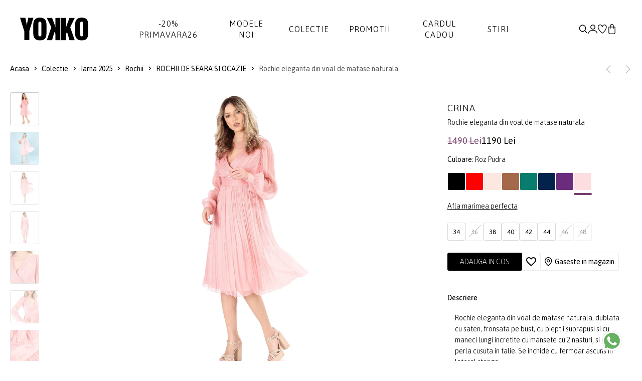

--- FILE ---
content_type: text/html; charset=UTF-8
request_url: https://www.yokko.ro/produs/rochie-eleganta-din-voal-de-matase-naturala-rgy-yrd/
body_size: 20940
content:
<!DOCTYPE html>
<html xmlns="http://www.w3.org/1999/xhtml" lang="ro" data-lc="lg1" data-country="RO">
<head>

	<meta charset="utf-8">
<meta http-equiv="X-UA-Compatible" content="IE=edge">
<meta name="viewport" content="width=device-width, initial-scale=1, maximum-scale=1">

    <link rel="alternate" href="https://www.yokko.ro/produs/rochie-eleganta-din-voal-de-matase-naturala-rgy-yrd/" hreflang="ro-ro" />
    <link rel="alternate" href="https://www.yokko.com/product/elegant-dress-made-of-natural-silk-veil-rgy-yrd" hreflang="en" />


<title>Rochie eleganta din voal de matase naturala roz pudra - YOKKO</title>


            <link rel="canonical" href="https://www.yokko.ro/produs/rochie-eleganta-din-voal-de-matase-naturala-rgy-yrd/">
    





<meta name="revisit-after" content="3 days" />
            <meta name="robots" content=", " />
    
<meta name="keywords" content="" />
<meta name="description" content="Completeaza-ti colectia de rochii cu Rochie eleganta din voal de matase naturala de la YOKKO. Haine de calitate la preturi bune.">
<meta name="author" content="YOKKO">

<link rel="shortcut icon" href="https://www.yokko.ro/themes/yokko/assets/images/favicon.ico">
<link rel="apple-touch-icon-precomposed" href="https://www.yokko.ro/themes/yokko/assets/images/favicon.ico">
<meta name="msapplication-TileImage" content="https://www.yokko.ro/themes/yokko/assets/images/favicon.ico" />

     <meta property="og:title"       content="Rochie eleganta din voal de matase naturala"/>
    <meta property="og:type"        content="article"/>
    <meta property="og:url"         content="https://www.yokko.ro/produs/rochie-eleganta-din-voal-de-matase-naturala-rgy-yrd"/>
    <meta property="og:image"       content="https://www.yokko.ro/uploads/products/2023W11/12672-rochie-eleganta-din-voal-de-matase-naturala-rgy-yrd-971634d657-gallery-00-780x900.jpg"/>
    <meta property="og:site_name"   content="YOKKO"/>
    <meta property="og:description" content="Completeaza-ti colectia de rochii cu Rochie eleganta din voal de matase naturala de la YOKKO. Haine de calitate la preturi bune."/>

    <link rel="stylesheet" href="https://cdn.jsdelivr.net/npm/intl-tel-input@23.0.10/build/css/intlTelInput.css">
    <script src="https://cdn.jsdelivr.net/npm/intl-tel-input@23.0.10/build/js/intlTelInput.min.js"></script>

<!-- Global consent -->

<script>
    var gdpr_op_marketing = 'denied';
    var gdpr_op_statistics = 'denied';
    window.dataLayer = window.dataLayer || [];
    function gtag() { dataLayer.push(arguments); }
    gtag('consent', 'default', {
        'ad_storage': 'denied',
        'ad_user_data': 'denied',
        'ad_personalization': 'denied',     
        'analytics_storage': 'denied'
    });

    if (gdpr_op_marketing || gdpr_op_statistics) {

            gtag('consent', 'update', {
                'ad_storage': gdpr_op_marketing,
                'ad_user_data': gdpr_op_marketing,
                'ad_personalization': gdpr_op_marketing,
                'analytics_storage': gdpr_op_statistics
            });
    }
</script>

<!-- end consent -->    <link rel="preconnect" href="https://fonts.googleapis.com">
<link rel="preconnect" href="https://fonts.gstatic.com" crossorigin>
<link href="https://fonts.googleapis.com/css2?family=Asap:ital,wght@0,100..900;1,100..900&display=swap" rel="stylesheet">

<link rel="stylesheet" type="text/css" href="https://www.yokko.ro/themes/yokko/assets/css/minify.min.css?v=1764693558">
    
    <script async src="https://www.googletagmanager.com/gtag/js?id=UA-10211549-1"></script>
<script>
    window.dataLayer = window.dataLayer || [];
    function gtag(){dataLayer.push(arguments);}
    gtag('js', new Date());
    gtag('config', 'UA-10211549-1');
</script>

 

            
        <script>
            gtag('event', 
                    'view_item', {"currency":"RON","value":"1190.00","items":[{"item_id":"RGY-YRD","item_name":"Rochie eleganta din voal de matase naturala","price":"1190.00","quantity":1}]});
        </script>
    
        

<script type="text/javascript">
window.addEventListener("addtocartAfter", event => {
    if (event.detail.gaevent) {
        gtag('event', event.detail.gaevent.event_name, event.detail.gaevent.event_data);
    }
    console.log(event);
});
</script>
        <script>
    
    !function(f,b,e,v,n,t,s)
    {if(f.fbq)return;n=f.fbq=function(){n.callMethod?n.callMethod.apply(n,arguments):n.queue.push(arguments)};
    if(!f._fbq)f._fbq=n;n.push=n;n.loaded=!0;n.version='2.0';
    n.queue=[];t=b.createElement(e);t.async=!0;
    t.src=v;s=b.getElementsByTagName(e)[0];
    s.parentNode.insertBefore(t,s)}(window, document,'script','https://connect.facebook.net/en_US/fbevents.js');
    

            fbq('init', '973130396164044');
    
    fbq('track', 'PageView');
</script>

   


            
        <script>
            fbq(
                'track',
                'ViewContent',
                {"currency":"RON","content_ids":["RGY-YRD"],"contents":[{"id":"RGY-YRD","title":"Rochie eleganta din voal de matase naturala","category":"","item_price":"1190"}],"content_type":"product","value":"1190.00"},
                {eventID: 'ViewContent_1769475070_69780bfe8ed8e7.78676910'}
            );
        </script>
    
        

<script type="text/javascript">
window.addEventListener("addtocartAfter", e => {
    if (e.detail.metaevent) {
        fbq(
            'track',
            'AddToCart',
            e.detail.metaevent.custom_data,
            {eventID: e.detail.metaevent.eventID}
        );
    }
});
</script>

    
        
            <script type="application/ld+json">
{
  "@context": "http://schema.org/",
    "@type": "Product",
  "name": "Rochie eleganta din voal de matase naturala",
  "image": [ 
        "https://www.yokko.ro/uploads/products/2023W11/12672-rochie-eleganta-din-voal-de-matase-naturala-rgy-yrd-971634d657-gallery-00-780x900.jpg",        "https://www.yokko.ro/uploads/products/2023W11/12672-rochie-eleganta-din-voal-de-matase-naturala-rgy-yrd-8af741f813-gallery-01-780x900.jpg",        "https://www.yokko.ro/uploads/products/2023W11/12672-rochie-eleganta-din-voal-de-matase-naturala-rgy-yrd-8ac65f0d6f-gallery-02-780x900.jpg",        "https://www.yokko.ro/uploads/products/2023W11/12672-rochie-eleganta-din-voal-de-matase-naturala-rgy-yrd-0009d8df94-gallery-03-780x900.jpg",        "https://www.yokko.ro/uploads/products/2023W11/12672-rochie-eleganta-din-voal-de-matase-naturala-rgy-yrd-bf2da3d337-gallery-04-780x900.jpg",        "https://www.yokko.ro/uploads/products/2023W11/12672-rochie-eleganta-din-voal-de-matase-naturala-rgy-yrd-27d3ab26c2-gallery-05-780x900.jpg",        "https://www.yokko.ro/uploads/products/2023W11/12672-rochie-eleganta-din-voal-de-matase-naturala-rgy-yrd-cd25ab8577-gallery-06-780x900.jpg",        "https://www.yokko.ro/uploads/products/2023W11/12672-rochie-eleganta-din-voal-de-matase-naturala-rgy-yrd-724472c5a8-gallery-07-780x900.jpg",        "https://www.yokko.ro/uploads/products/2023W11/12672-rochie-eleganta-din-voal-de-matase-naturala-rgy-yrd-e52c884497-gallery-08-780x900.jpg"      ],
  "description": "Rochie eleganta din voal de matase naturala, dublata cu saten, fronsata pe bust, cu pieptii suprapusi si cu maneci lungi incretite cu mansete cu 2 nasturi, si cu perla cusuta in talie. Se inchide cu fermoar ascuns in lateral stanga.",
  "sku": "RGY-YRD",
  "brand": "YOKKO"
    ,"offers": {
    "@type": "Offer",
    "url": "https://www.yokko.ro/produs/rochie-eleganta-din-voal-de-matase-naturala-rgy-yrd/",
    "priceCurrency": "RON",
    "price": "1190.00",
    "availability": "http://schema.org/InStock"
  }
      }
</script>        <script type="application/ld+json">
{
  "@context": "http://schema.org",
  "@type": "BreadcrumbList",
  "itemListElement": [
    {
      "@type": "ListItem",
      "position": "1",
      "name": "YOKKO",
      "item": "https://www.yokko.ro/"
    },	
    {
      "@type": "ListItem",
      "position": "2",
      "name": "Colectie",
      "item": "https://www.yokko.ro/colectie/"
    }, 
	{
	    "@type": "ListItem",
	    "position": "3",
	    "name": "Rochie eleganta din voal de matase naturala roz pudra - YOKKO",
	    "item": "https://www.yokko.ro/produs/rochie-eleganta-din-voal-de-matase-naturala-rgy-yrd/"
    }
  ]
}
</script>    
        </head>
<body class="">
        
    
    <div id="wrapper">
        <header id="header" class="header-default ">
    <div class="container-full px_15 lg-px_40">
        <div class="row wrapper-header align-items-center">
            <div class="col-md-4 col-3 lg-hidden">
                <a href="#mobileMenu" data-bs-toggle="offcanvas" aria-controls="offcanvasLeft" class="btn-mobile">
                    <svg xmlns="http://www.w3.org/2000/svg" width="24" height="16" viewBox="0 0 24 16" fill="none">
                        <path d="M2.00056 2.28571H16.8577C17.1608 2.28571 17.4515 2.16531 17.6658 1.95098C17.8802 1.73665 18.0006 1.44596 18.0006 1.14286C18.0006 0.839753 17.8802 0.549063 17.6658 0.334735C17.4515 0.120408 17.1608 0 16.8577 0H2.00056C1.69745 0 1.40676 0.120408 1.19244 0.334735C0.978109 0.549063 0.857702 0.839753 0.857702 1.14286C0.857702 1.44596 0.978109 1.73665 1.19244 1.95098C1.40676 2.16531 1.69745 2.28571 2.00056 2.28571ZM0.857702 8C0.857702 7.6969 0.978109 7.40621 1.19244 7.19188C1.40676 6.97755 1.69745 6.85714 2.00056 6.85714H22.572C22.8751 6.85714 23.1658 6.97755 23.3801 7.19188C23.5944 7.40621 23.7148 7.6969 23.7148 8C23.7148 8.30311 23.5944 8.59379 23.3801 8.80812C23.1658 9.02245 22.8751 9.14286 22.572 9.14286H2.00056C1.69745 9.14286 1.40676 9.02245 1.19244 8.80812C0.978109 8.59379 0.857702 8.30311 0.857702 8ZM0.857702 14.8571C0.857702 14.554 0.978109 14.2633 1.19244 14.049C1.40676 13.8347 1.69745 13.7143 2.00056 13.7143H12.2863C12.5894 13.7143 12.8801 13.8347 13.0944 14.049C13.3087 14.2633 13.4291 14.554 13.4291 14.8571C13.4291 15.1602 13.3087 15.4509 13.0944 15.6653C12.8801 15.8796 12.5894 16 12.2863 16H2.00056C1.69745 16 1.40676 15.8796 1.19244 15.6653C0.978109 15.4509 0.857702 15.1602 0.857702 14.8571Z" fill="currentColor"></path>
                    </svg>
                </a>
            </div>
            <div class="col-xl-2 col-md-4 col-6">
                <a href="/" class="logo-header" title='YOKKO - Moda pentru femei de cariera - Haine si tinute elegante de lux fabricate in Bucuresti.'><img src="https://www.yokko.ro/themes/yokko/assets/images/logo.svg" alt='YOKKO - Moda pentru femei de cariera - Haine si tinute elegante de lux fabricate in Bucuresti.' class="logo"></a>
            </div>
            <div class="col-xl-8 md-hidden">
                <nav class="box-navigation text-center">
    <ul class="box-nav-ul d-flex align-items-center justify-content-center gap-30">
                <li class="menu-item">
            <a href="/noutati/" class="item-link">-20% PRIMAVARA26</a>
                    </li>
                <li class="menu-item">
            <a href="/noutati/" class="item-link">Modele noi</a>
                    </li>
                <li class="menu-item">
            <a href="/colectie/" class="item-link">Colectie</a>
                        <div class="sub-menu mega-menu">
                <div class="container">
                    <div class="row justify-content-end">
                                                                        <div class="col-lg-2">
                            <div class="mega-menu-item">
                                                                                                <ul class="menu-list">
                                                                        <li><a href="https://www.yokko.ro/rochii-de-matase/" class="menu-link-text link">ROCHII DE MATASE</a></li>
                                                                        <li><a href="https://www.yokko.ro/rochii-negre/" class="menu-link-text link">Little black dress</a></li>
                                                                        <li><a href="https://www.yokko.ro/rochii-lungi/" class="menu-link-text link">Rochii lungi</a></li>
                                                                        <li><a href="https://www.yokko.ro/rochii-dantela/" class="menu-link-text link">Rochii de dantela</a></li>
                                                                        <li><a href="https://www.yokko.ro/costume-dama/" class="menu-link-text link">COSTUME DAMA</a></li>
                                                                        <li><a href="https://www.yokko.ro/idei-cadouri/" class="menu-link-text link">Idei de cadouri</a></li>
                                                                    </ul>
                                                            </div>
                        </div>
                                                                                                <div class="col-lg-2">
                            <div class="mega-menu-item">
                                                                                                <ul class="menu-list">
                                                                        <li><a href="https://www.yokko.ro/colectia-lana/" class="menu-link-text link">Lana</a></li>
                                                                        <li><a href="https://www.yokko.ro/smart-casual/" class="menu-link-text link">Smart-Casual</a></li>
                                                                        <li><a href="https://www.yokko.ro/tinute-cocktail/" class="menu-link-text link">Cocktail</a></li>
                                                                        <li><a href="https://www.yokko.ro/stilul-navy/" class="menu-link-text link">Stilul Navy</a></li>
                                                                        <li><a href="https://www.yokko.ro/colectia-alb-negru/" class="menu-link-text link">Colectia alb-negru</a></li>
                                                                    </ul>
                                                            </div>
                        </div>
                                                                                                <div class="col-lg-2">
                            <div class="mega-menu-item">
                                                                                                <ul class="menu-list">
                                                                        <li><a href="https://www.yokko.ro/rochii/" class="menu-link-text link">Rochii</a></li>
                                                                        <li><a href="https://www.yokko.ro/salopete/" class="menu-link-text link">Salopete</a></li>
                                                                        <li><a href="https://www.yokko.ro/sacouri/" class="menu-link-text link">Sacouri</a></li>
                                                                        <li><a href="https://www.yokko.ro/jachete/" class="menu-link-text link">Jachete</a></li>
                                                                        <li><a href="https://www.yokko.ro/fuste/" class="menu-link-text link">Fuste</a></li>
                                                                        <li><a href="https://www.yokko.ro/pantaloni/" class="menu-link-text link">Pantaloni</a></li>
                                                                        <li><a href="https://www.yokko.ro/bluze/" class="menu-link-text link">Bluze</a></li>
                                                                        <li><a href="https://www.yokko.ro/accesorii/" class="menu-link-text link">Accesorii</a></li>
                                                                    </ul>
                                                            </div>
                        </div>
                                                                                                <div class="col-lg-3">
                            <div class="collection-item hover-img">
                                <div class="collection-inner">
                                    <a href="/sacouri/" class="wfs-image img-style">
                                        <img class="lazyload" data-src="/uploads/menu/0132-colectie-img-1-5.jpg" src="/uploads/menu/0132-colectie-img-1-5.jpg" alt="Colectie 1">
                                    </a>
                                </div>
                            </div>
                        </div>
                                                                        <div class="col-lg-3">
                            <div class="collection-item hover-img">
                                <div class="collection-inner">
                                    <a href="/rochii-de-seara/" class="wfs-image img-style">
                                        <img class="lazyload" data-src="/uploads/menu/0132-colectie-img-2-5.jpg" src="/uploads/menu/0132-colectie-img-2-5.jpg" alt="Colectie 2">
                                    </a>
                                </div>
                            </div>
                        </div>
                                            </div>
                </div>
            </div>
            <div class="menumask"></div>
                    </li>
                <li class="menu-item">
            <a href="/lichidari-de-stocuri/?orderby=discount" class="item-link">Promotii</a>
                        <div class="sub-menu mega-menu">
                <div class="container">
                    <div class="row justify-content-end">
                                                                        <div class="col-lg-3">
                            <div class="mega-menu-item">
                                                                                                <ul class="menu-list">
                                                                        <li><a href="https://www.yokko.ro/lichidari-de-stocuri-rochii-dama/" class="menu-link-text link">Rochii</a></li>
                                                                        <li><a href="https://www.yokko.ro/lichidari-de-stocuri-sacouri-dama/" class="menu-link-text link">Sacouri</a></li>
                                                                        <li><a href="https://www.yokko.ro/lichidari-de-stocuri-paltoane-dama/" class="menu-link-text link">Jachete</a></li>
                                                                        <li><a href="https://www.yokko.ro/lichidari-de-stocuri-fuste-dama/" class="menu-link-text link">Fuste</a></li>
                                                                        <li><a href="https://www.yokko.ro/lichidari-de-stocuri-pantaloni-dama/" class="menu-link-text link">Pantaloni</a></li>
                                                                        <li><a href="https://www.yokko.ro/lichidari-de-stocuri-bluze-dama/" class="menu-link-text link">Bluze</a></li>
                                                                        <li><a href="https://www.yokko.ro/lichidari-de-stocuri-accesorii-dama/" class="menu-link-text link">Accesorii</a></li>
                                                                    </ul>
                                                            </div>
                        </div>
                                                                                                <div class="col-lg-3">
                            <div class="collection-item hover-img">
                                <div class="collection-inner">
                                    <a href="/lichidari-de-stocuri-sacouri-dama/" class="wfs-image img-style">
                                        <img class="lazyload" data-src="/uploads/menu/0133-promotii-img-1-2.jpg" src="/uploads/menu/0133-promotii-img-1-2.jpg" alt="Promotii 1">
                                    </a>
                                </div>
                            </div>
                        </div>
                                                                        <div class="col-lg-3">
                            <div class="collection-item hover-img">
                                <div class="collection-inner">
                                    <a href="/lichidari-de-stocuri-rochii-dama/" class="wfs-image img-style">
                                        <img class="lazyload" data-src="/uploads/menu/0133-promotii-img-2-2.jpg" src="/uploads/menu/0133-promotii-img-2-2.jpg" alt="Promotii 2">
                                    </a>
                                </div>
                            </div>
                        </div>
                                            </div>
                </div>
            </div>
            <div class="menumask"></div>
                    </li>
                <li class="menu-item">
            <a href="https://www.yokko.ro/idei-de-cadouri-cardul-cadou-378/" class="item-link">Cardul cadou</a>
                    </li>
                <li class="menu-item">
            <a href="https://www.yokko.ro/blog/" class="item-link">Stiri</a>
                    </li>
            </ul>
</nav>            </div>
            <div class="col-xl-2 col-md-4 col-3">
                <ul class="nav-icon d-flex justify-content-end align-items-center gap-20">
                    <li class="nav-search"><a href="#canvasSearch" data-bs-toggle="offcanvas" aria-controls="offcanvasLeft" class="nav-icon-item" title="Cautare"><img src="https://www.yokko.ro/themes/yokko/assets/images/search.svg" title="Cautare"></a></li>
                                        <li class="nav-account"><a  href="#login" data-bs-toggle="modal" class="nav-icon-item" title="Creaza un cont nou | Autentificare"><img src="https://www.yokko.ro/themes/yokko/assets/images/myaccount.svg" alt="Creaza un cont nou | Autentificare"></a></li>
                                        <li class="nav-wishlist"><a href="https://www.yokko.ro/wishlist/" class="nav-icon-item" title="Lista mea de produse favorite"><img src="https://www.yokko.ro/themes/yokko/assets/images/wishlist.svg" alt="Lista ta de produse favorite"></a></li>
                    <li class="nav-cart"><a id="hdrcartlk" class="nav-icon-item" title="Cosul de cumparaturi"><img src="https://www.yokko.ro/themes/yokko/assets/images/icon-bag-2.svg" alt="Cosul de cumparaturi"><span id="cart_count_box" class="count-box dnone">0</span></a></li>
                </ul>
            </div>
        </div>
    </div>
</header>
        
    <div class="breadcrumb deskver">
    <div class="container pd-wrap">
        <div class="breadcrumb-wrap d-flex justify-content-between flex-wrap align-items-center">
            <div class="breadcrumb-list">
                <a href="/" title="Acasa">Acasa</a>
                <i class="icon icon-arrow-right"></i>
                <a href="https://www.yokko.ro/colectie/" title="Colectie" >Colectie</a>
                                     
                        <i class="icon icon-arrow-right"></i> 
                        <a href="https://www.yokko.ro/toamna-iarna-2025-2026/" title="Iarna 2025">Iarna 2025</a>
                                                         
                        <i class="icon icon-arrow-right"></i> 
                        <a href="https://www.yokko.ro/rochii/" title="Rochii">Rochii</a>
                                                         
                        <i class="icon icon-arrow-right"></i> 
                        <a href="https://www.yokko.ro/rochii-de-seara/" title="ROCHII DE SEARA SI OCAZIE">ROCHII DE SEARA SI OCAZIE</a>
                                    
                                <i class="icon icon-arrow-right"></i>
                <span class="text">Rochie eleganta din voal de matase naturala</span>
                            </div>
            <div class="pd-nav">
                <a href="https://www.yokko.ro/produs/rochie-lunga-de-seara-din-voal-imprimat-rfx-eyt/"><img src="/themes/yokko/assets/images/arrow-left.svg" width="16"></a>                <a href="https://www.yokko.ro/produs/rochie-fluture-din-voal-de-matase-naturala-rxg-ys4/"><img src="/themes/yokko/assets/images/arrow-right.svg" width="16"></a>            </div>
        </div>
    </div>
</div>
<section class="flat-spacing-4 pt_0">
    <div class="main-product section-image-zoom">
        <div class="container pd-wrap">
            <div class="row">
                <div class="col-md-1 thumbs-wrap">
    <div class="prod-thumbs">
                        <div class="swiper thumbslider">
            <div class="swiper-wrapper">
                                    <div class="swiper-slide">
                                            
                            <a 
                                href="/cdn-cgi/image/height=1800,quality=80,format=auto/https://www.yokko.ro/uploads/products/2023W11/12672-rochie-eleganta-din-voal-de-matase-naturala-rgy-yrd-971634d657-gallery-00-1560x1800.jpg" 
                                data-zoom-id="pdzoom" 
                                data-image="/cdn-cgi/image/height=1024,quality=80,format=auto/https://www.yokko.ro/uploads/products/2023W11/12672-rochie-eleganta-din-voal-de-matase-naturala-rgy-yrd-971634d657-gallery-00-1560x1800.jpg"
                                data-zoom-image-2x="/cdn-cgi/image/height=1800,quality=80,format=auto/https://www.yokko.ro/uploads/products/2023W11/12672-rochie-eleganta-din-voal-de-matase-naturala-rgy-yrd-971634d657-gallery-00-1560x1800.jpg"
                                data-image-2x="/cdn-cgi/image/height=1800,quality=80,format=auto/https://www.yokko.ro/uploads/products/2023W11/12672-rochie-eleganta-din-voal-de-matase-naturala-rgy-yrd-971634d657-gallery-00-1560x1800.jpg"
                            >
                                <img class="lazyload cfrsz" src="/tran.png" data-src="/cdn-cgi/image/width=120,quality=80,format=auto/https://www.yokko.ro/uploads/products/2023W11/12672-rochie-eleganta-din-voal-de-matase-naturala-rgy-yrd-971634d657-gallery-00-238x275.jpg" alt="Rochie eleganta din voal de matase naturala" width="58" height="67">
                            </a>                            
                                                
                    </div>
                                    <div class="swiper-slide">
                                            
                            <a 
                                href="/cdn-cgi/image/height=1800,quality=80,format=auto/https://www.yokko.ro/uploads/products/2023W11/12672-rochie-eleganta-din-voal-de-matase-naturala-rgy-yrd-8af741f813-gallery-01-1560x1800.jpg" 
                                data-zoom-id="pdzoom" 
                                data-image="/cdn-cgi/image/height=1024,quality=80,format=auto/https://www.yokko.ro/uploads/products/2023W11/12672-rochie-eleganta-din-voal-de-matase-naturala-rgy-yrd-8af741f813-gallery-01-1560x1800.jpg"
                                data-zoom-image-2x="/cdn-cgi/image/height=1800,quality=80,format=auto/https://www.yokko.ro/uploads/products/2023W11/12672-rochie-eleganta-din-voal-de-matase-naturala-rgy-yrd-8af741f813-gallery-01-1560x1800.jpg"
                                data-image-2x="/cdn-cgi/image/height=1800,quality=80,format=auto/https://www.yokko.ro/uploads/products/2023W11/12672-rochie-eleganta-din-voal-de-matase-naturala-rgy-yrd-8af741f813-gallery-01-1560x1800.jpg"
                            >
                                <img class="lazyload cfrsz" src="/tran.png" data-src="/cdn-cgi/image/width=120,quality=80,format=auto/https://www.yokko.ro/uploads/products/2023W11/12672-rochie-eleganta-din-voal-de-matase-naturala-rgy-yrd-8af741f813-gallery-01-238x275.jpg" alt="Rochie eleganta din voal de matase naturala" width="58" height="67">
                            </a>                            
                                                
                    </div>
                                    <div class="swiper-slide">
                                            
                            <a 
                                href="/cdn-cgi/image/height=1800,quality=80,format=auto/https://www.yokko.ro/uploads/products/2023W11/12672-rochie-eleganta-din-voal-de-matase-naturala-rgy-yrd-8ac65f0d6f-gallery-02-1560x1800.jpg" 
                                data-zoom-id="pdzoom" 
                                data-image="/cdn-cgi/image/height=1024,quality=80,format=auto/https://www.yokko.ro/uploads/products/2023W11/12672-rochie-eleganta-din-voal-de-matase-naturala-rgy-yrd-8ac65f0d6f-gallery-02-1560x1800.jpg"
                                data-zoom-image-2x="/cdn-cgi/image/height=1800,quality=80,format=auto/https://www.yokko.ro/uploads/products/2023W11/12672-rochie-eleganta-din-voal-de-matase-naturala-rgy-yrd-8ac65f0d6f-gallery-02-1560x1800.jpg"
                                data-image-2x="/cdn-cgi/image/height=1800,quality=80,format=auto/https://www.yokko.ro/uploads/products/2023W11/12672-rochie-eleganta-din-voal-de-matase-naturala-rgy-yrd-8ac65f0d6f-gallery-02-1560x1800.jpg"
                            >
                                <img class="lazyload cfrsz" src="/tran.png" data-src="/cdn-cgi/image/width=120,quality=80,format=auto/https://www.yokko.ro/uploads/products/2023W11/12672-rochie-eleganta-din-voal-de-matase-naturala-rgy-yrd-8ac65f0d6f-gallery-02-238x275.jpg" alt="Rochie eleganta din voal de matase naturala" width="58" height="67">
                            </a>                            
                                                
                    </div>
                                    <div class="swiper-slide">
                                            
                            <a 
                                href="/cdn-cgi/image/height=1800,quality=80,format=auto/https://www.yokko.ro/uploads/products/2023W11/12672-rochie-eleganta-din-voal-de-matase-naturala-rgy-yrd-0009d8df94-gallery-03-1560x1800.jpg" 
                                data-zoom-id="pdzoom" 
                                data-image="/cdn-cgi/image/height=1024,quality=80,format=auto/https://www.yokko.ro/uploads/products/2023W11/12672-rochie-eleganta-din-voal-de-matase-naturala-rgy-yrd-0009d8df94-gallery-03-1560x1800.jpg"
                                data-zoom-image-2x="/cdn-cgi/image/height=1800,quality=80,format=auto/https://www.yokko.ro/uploads/products/2023W11/12672-rochie-eleganta-din-voal-de-matase-naturala-rgy-yrd-0009d8df94-gallery-03-1560x1800.jpg"
                                data-image-2x="/cdn-cgi/image/height=1800,quality=80,format=auto/https://www.yokko.ro/uploads/products/2023W11/12672-rochie-eleganta-din-voal-de-matase-naturala-rgy-yrd-0009d8df94-gallery-03-1560x1800.jpg"
                            >
                                <img class="lazyload cfrsz" src="/tran.png" data-src="/cdn-cgi/image/width=120,quality=80,format=auto/https://www.yokko.ro/uploads/products/2023W11/12672-rochie-eleganta-din-voal-de-matase-naturala-rgy-yrd-0009d8df94-gallery-03-238x275.jpg" alt="Rochie eleganta din voal de matase naturala" width="58" height="67">
                            </a>                            
                                                
                    </div>
                                    <div class="swiper-slide">
                                            
                            <a 
                                href="/cdn-cgi/image/height=1800,quality=80,format=auto/https://www.yokko.ro/uploads/products/2023W11/12672-rochie-eleganta-din-voal-de-matase-naturala-rgy-yrd-bf2da3d337-gallery-04-1560x1800.jpg" 
                                data-zoom-id="pdzoom" 
                                data-image="/cdn-cgi/image/height=1024,quality=80,format=auto/https://www.yokko.ro/uploads/products/2023W11/12672-rochie-eleganta-din-voal-de-matase-naturala-rgy-yrd-bf2da3d337-gallery-04-1560x1800.jpg"
                                data-zoom-image-2x="/cdn-cgi/image/height=1800,quality=80,format=auto/https://www.yokko.ro/uploads/products/2023W11/12672-rochie-eleganta-din-voal-de-matase-naturala-rgy-yrd-bf2da3d337-gallery-04-1560x1800.jpg"
                                data-image-2x="/cdn-cgi/image/height=1800,quality=80,format=auto/https://www.yokko.ro/uploads/products/2023W11/12672-rochie-eleganta-din-voal-de-matase-naturala-rgy-yrd-bf2da3d337-gallery-04-1560x1800.jpg"
                            >
                                <img class="lazyload cfrsz" src="/tran.png" data-src="/cdn-cgi/image/width=120,quality=80,format=auto/https://www.yokko.ro/uploads/products/2023W11/12672-rochie-eleganta-din-voal-de-matase-naturala-rgy-yrd-bf2da3d337-gallery-04-238x275.jpg" alt="Rochie eleganta din voal de matase naturala" width="58" height="67">
                            </a>                            
                                                
                    </div>
                                    <div class="swiper-slide">
                                            
                            <a 
                                href="/cdn-cgi/image/height=1800,quality=80,format=auto/https://www.yokko.ro/uploads/products/2023W11/12672-rochie-eleganta-din-voal-de-matase-naturala-rgy-yrd-27d3ab26c2-gallery-05-1560x1800.jpg" 
                                data-zoom-id="pdzoom" 
                                data-image="/cdn-cgi/image/height=1024,quality=80,format=auto/https://www.yokko.ro/uploads/products/2023W11/12672-rochie-eleganta-din-voal-de-matase-naturala-rgy-yrd-27d3ab26c2-gallery-05-1560x1800.jpg"
                                data-zoom-image-2x="/cdn-cgi/image/height=1800,quality=80,format=auto/https://www.yokko.ro/uploads/products/2023W11/12672-rochie-eleganta-din-voal-de-matase-naturala-rgy-yrd-27d3ab26c2-gallery-05-1560x1800.jpg"
                                data-image-2x="/cdn-cgi/image/height=1800,quality=80,format=auto/https://www.yokko.ro/uploads/products/2023W11/12672-rochie-eleganta-din-voal-de-matase-naturala-rgy-yrd-27d3ab26c2-gallery-05-1560x1800.jpg"
                            >
                                <img class="lazyload cfrsz" src="/tran.png" data-src="/cdn-cgi/image/width=120,quality=80,format=auto/https://www.yokko.ro/uploads/products/2023W11/12672-rochie-eleganta-din-voal-de-matase-naturala-rgy-yrd-27d3ab26c2-gallery-05-238x275.jpg" alt="Rochie eleganta din voal de matase naturala" width="58" height="67">
                            </a>                            
                                                
                    </div>
                                    <div class="swiper-slide">
                                            
                            <a 
                                href="/cdn-cgi/image/height=1800,quality=80,format=auto/https://www.yokko.ro/uploads/products/2023W11/12672-rochie-eleganta-din-voal-de-matase-naturala-rgy-yrd-cd25ab8577-gallery-06-1560x1800.jpg" 
                                data-zoom-id="pdzoom" 
                                data-image="/cdn-cgi/image/height=1024,quality=80,format=auto/https://www.yokko.ro/uploads/products/2023W11/12672-rochie-eleganta-din-voal-de-matase-naturala-rgy-yrd-cd25ab8577-gallery-06-1560x1800.jpg"
                                data-zoom-image-2x="/cdn-cgi/image/height=1800,quality=80,format=auto/https://www.yokko.ro/uploads/products/2023W11/12672-rochie-eleganta-din-voal-de-matase-naturala-rgy-yrd-cd25ab8577-gallery-06-1560x1800.jpg"
                                data-image-2x="/cdn-cgi/image/height=1800,quality=80,format=auto/https://www.yokko.ro/uploads/products/2023W11/12672-rochie-eleganta-din-voal-de-matase-naturala-rgy-yrd-cd25ab8577-gallery-06-1560x1800.jpg"
                            >
                                <img class="lazyload cfrsz" src="/tran.png" data-src="/cdn-cgi/image/width=120,quality=80,format=auto/https://www.yokko.ro/uploads/products/2023W11/12672-rochie-eleganta-din-voal-de-matase-naturala-rgy-yrd-cd25ab8577-gallery-06-238x275.jpg" alt="Rochie eleganta din voal de matase naturala" width="58" height="67">
                            </a>                            
                                                
                    </div>
                                    <div class="swiper-slide">
                                            
                            <a 
                                href="/cdn-cgi/image/height=1800,quality=80,format=auto/https://www.yokko.ro/uploads/products/2023W11/12672-rochie-eleganta-din-voal-de-matase-naturala-rgy-yrd-724472c5a8-gallery-07-1560x1800.jpg" 
                                data-zoom-id="pdzoom" 
                                data-image="/cdn-cgi/image/height=1024,quality=80,format=auto/https://www.yokko.ro/uploads/products/2023W11/12672-rochie-eleganta-din-voal-de-matase-naturala-rgy-yrd-724472c5a8-gallery-07-1560x1800.jpg"
                                data-zoom-image-2x="/cdn-cgi/image/height=1800,quality=80,format=auto/https://www.yokko.ro/uploads/products/2023W11/12672-rochie-eleganta-din-voal-de-matase-naturala-rgy-yrd-724472c5a8-gallery-07-1560x1800.jpg"
                                data-image-2x="/cdn-cgi/image/height=1800,quality=80,format=auto/https://www.yokko.ro/uploads/products/2023W11/12672-rochie-eleganta-din-voal-de-matase-naturala-rgy-yrd-724472c5a8-gallery-07-1560x1800.jpg"
                            >
                                <img class="lazyload cfrsz" src="/tran.png" data-src="/cdn-cgi/image/width=120,quality=80,format=auto/https://www.yokko.ro/uploads/products/2023W11/12672-rochie-eleganta-din-voal-de-matase-naturala-rgy-yrd-724472c5a8-gallery-07-238x275.jpg" alt="Rochie eleganta din voal de matase naturala" width="58" height="67">
                            </a>                            
                                                
                    </div>
                                    <div class="swiper-slide">
                                            
                            <a 
                                href="/cdn-cgi/image/height=1800,quality=80,format=auto/https://www.yokko.ro/uploads/products/2023W11/12672-rochie-eleganta-din-voal-de-matase-naturala-rgy-yrd-e52c884497-gallery-08-1560x1800.jpg" 
                                data-zoom-id="pdzoom" 
                                data-image="/cdn-cgi/image/height=1024,quality=80,format=auto/https://www.yokko.ro/uploads/products/2023W11/12672-rochie-eleganta-din-voal-de-matase-naturala-rgy-yrd-e52c884497-gallery-08-1560x1800.jpg"
                                data-zoom-image-2x="/cdn-cgi/image/height=1800,quality=80,format=auto/https://www.yokko.ro/uploads/products/2023W11/12672-rochie-eleganta-din-voal-de-matase-naturala-rgy-yrd-e52c884497-gallery-08-1560x1800.jpg"
                                data-image-2x="/cdn-cgi/image/height=1800,quality=80,format=auto/https://www.yokko.ro/uploads/products/2023W11/12672-rochie-eleganta-din-voal-de-matase-naturala-rgy-yrd-e52c884497-gallery-08-1560x1800.jpg"
                            >
                                <img class="lazyload cfrsz" src="/tran.png" data-src="/cdn-cgi/image/width=120,quality=80,format=auto/https://www.yokko.ro/uploads/products/2023W11/12672-rochie-eleganta-din-voal-de-matase-naturala-rgy-yrd-e52c884497-gallery-08-238x275.jpg" alt="Rochie eleganta din voal de matase naturala" width="58" height="67">
                            </a>                            
                                                
                    </div>
                            </div>
        </div>
            </div>
</div>

<div class="col-md-7">
    <div class="deskver">
                    <div class="swiper vslider">
                <div class="swiper-wrapper">
                                            <div class="swiper-slide">
                                                            <a 
                                    href="/cdn-cgi/image/height=1800,quality=80,format=auto/https://www.yokko.ro/uploads/products/2023W11/12672-rochie-eleganta-din-voal-de-matase-naturala-rgy-yrd-971634d657-gallery-00-1560x1800.jpg" 
                                    id="pdzoom" 
                                    class="MagicZoom" 
                                    data-image="/cdn-cgi/image/height=1024,quality=80,format=auto/https://www.yokko.ro/uploads/products/2023W11/12672-rochie-eleganta-din-voal-de-matase-naturala-rgy-yrd-971634d657-gallery-00-1560x1800.jpg"
                                    data-zoom-image-2x="/cdn-cgi/image/height=1800,quality=80,format=auto/https://www.yokko.ro/uploads/products/2023W11/12672-rochie-eleganta-din-voal-de-matase-naturala-rgy-yrd-971634d657-gallery-00-1560x1800.jpg"
                                    data-image-2x="/cdn-cgi/image/height=1800,quality=80,format=auto/https://www.yokko.ro/uploads/products/2023W11/12672-rochie-eleganta-din-voal-de-matase-naturala-rgy-yrd-971634d657-gallery-00-1560x1800.jpg"
                                    data-options="zoomMode: off; zoomOn: click; expand: fullscreen; expandZoomOn: always; expandCaption: false; cssClass: white-bg;  hint: off; rightClick: true"
                                >
                                    <img class="lazyload cfrsz" src="/tran.png" data-src="/cdn-cgi/image/height=1024,quality=80,format=auto/https://www.yokko.ro/uploads/products/2023W11/12672-rochie-eleganta-din-voal-de-matase-naturala-rgy-yrd-971634d657-gallery-00-1560x1800.jpg" data-srcset="/cdn-cgi/image/height=1800,quality=80,format=auto/https://www.yokko.ro/uploads/products/2023W11/12672-rochie-eleganta-din-voal-de-matase-naturala-rgy-yrd-971634d657-gallery-00-1560x1800.jpg" alt="Rochie eleganta din voal de matase naturala" width="1560" height="1800" style="width:auto !important;">
                                </a>
                                                    </div>
                                            <div class="swiper-slide">
                                                            <a 
                                    href="/cdn-cgi/image/height=1800,quality=80,format=auto/https://www.yokko.ro/uploads/products/2023W11/12672-rochie-eleganta-din-voal-de-matase-naturala-rgy-yrd-8af741f813-gallery-01-1560x1800.jpg" 
                                    id="pdzoom" 
                                    class="MagicZoom" 
                                    data-image="/cdn-cgi/image/height=1024,quality=80,format=auto/https://www.yokko.ro/uploads/products/2023W11/12672-rochie-eleganta-din-voal-de-matase-naturala-rgy-yrd-8af741f813-gallery-01-1560x1800.jpg"
                                    data-zoom-image-2x="/cdn-cgi/image/height=1800,quality=80,format=auto/https://www.yokko.ro/uploads/products/2023W11/12672-rochie-eleganta-din-voal-de-matase-naturala-rgy-yrd-8af741f813-gallery-01-1560x1800.jpg"
                                    data-image-2x="/cdn-cgi/image/height=1800,quality=80,format=auto/https://www.yokko.ro/uploads/products/2023W11/12672-rochie-eleganta-din-voal-de-matase-naturala-rgy-yrd-8af741f813-gallery-01-1560x1800.jpg"
                                    data-options="zoomMode: off; zoomOn: click; expand: fullscreen; expandZoomOn: always; expandCaption: false; cssClass: white-bg;  hint: off; rightClick: true"
                                >
                                    <img class="lazyload cfrsz" src="/tran.png" data-src="/cdn-cgi/image/height=1024,quality=80,format=auto/https://www.yokko.ro/uploads/products/2023W11/12672-rochie-eleganta-din-voal-de-matase-naturala-rgy-yrd-8af741f813-gallery-01-1560x1800.jpg" data-srcset="/cdn-cgi/image/height=1800,quality=80,format=auto/https://www.yokko.ro/uploads/products/2023W11/12672-rochie-eleganta-din-voal-de-matase-naturala-rgy-yrd-8af741f813-gallery-01-1560x1800.jpg" alt="Rochie eleganta din voal de matase naturala" width="1560" height="1800" style="width:auto !important;">
                                </a>
                                                    </div>
                                            <div class="swiper-slide">
                                                            <a 
                                    href="/cdn-cgi/image/height=1800,quality=80,format=auto/https://www.yokko.ro/uploads/products/2023W11/12672-rochie-eleganta-din-voal-de-matase-naturala-rgy-yrd-8ac65f0d6f-gallery-02-1560x1800.jpg" 
                                    id="pdzoom" 
                                    class="MagicZoom" 
                                    data-image="/cdn-cgi/image/height=1024,quality=80,format=auto/https://www.yokko.ro/uploads/products/2023W11/12672-rochie-eleganta-din-voal-de-matase-naturala-rgy-yrd-8ac65f0d6f-gallery-02-1560x1800.jpg"
                                    data-zoom-image-2x="/cdn-cgi/image/height=1800,quality=80,format=auto/https://www.yokko.ro/uploads/products/2023W11/12672-rochie-eleganta-din-voal-de-matase-naturala-rgy-yrd-8ac65f0d6f-gallery-02-1560x1800.jpg"
                                    data-image-2x="/cdn-cgi/image/height=1800,quality=80,format=auto/https://www.yokko.ro/uploads/products/2023W11/12672-rochie-eleganta-din-voal-de-matase-naturala-rgy-yrd-8ac65f0d6f-gallery-02-1560x1800.jpg"
                                    data-options="zoomMode: off; zoomOn: click; expand: fullscreen; expandZoomOn: always; expandCaption: false; cssClass: white-bg;  hint: off; rightClick: true"
                                >
                                    <img class="lazyload cfrsz" src="/tran.png" data-src="/cdn-cgi/image/height=1024,quality=80,format=auto/https://www.yokko.ro/uploads/products/2023W11/12672-rochie-eleganta-din-voal-de-matase-naturala-rgy-yrd-8ac65f0d6f-gallery-02-1560x1800.jpg" data-srcset="/cdn-cgi/image/height=1800,quality=80,format=auto/https://www.yokko.ro/uploads/products/2023W11/12672-rochie-eleganta-din-voal-de-matase-naturala-rgy-yrd-8ac65f0d6f-gallery-02-1560x1800.jpg" alt="Rochie eleganta din voal de matase naturala" width="1560" height="1800" style="width:auto !important;">
                                </a>
                                                    </div>
                                            <div class="swiper-slide">
                                                            <a 
                                    href="/cdn-cgi/image/height=1800,quality=80,format=auto/https://www.yokko.ro/uploads/products/2023W11/12672-rochie-eleganta-din-voal-de-matase-naturala-rgy-yrd-0009d8df94-gallery-03-1560x1800.jpg" 
                                    id="pdzoom" 
                                    class="MagicZoom" 
                                    data-image="/cdn-cgi/image/height=1024,quality=80,format=auto/https://www.yokko.ro/uploads/products/2023W11/12672-rochie-eleganta-din-voal-de-matase-naturala-rgy-yrd-0009d8df94-gallery-03-1560x1800.jpg"
                                    data-zoom-image-2x="/cdn-cgi/image/height=1800,quality=80,format=auto/https://www.yokko.ro/uploads/products/2023W11/12672-rochie-eleganta-din-voal-de-matase-naturala-rgy-yrd-0009d8df94-gallery-03-1560x1800.jpg"
                                    data-image-2x="/cdn-cgi/image/height=1800,quality=80,format=auto/https://www.yokko.ro/uploads/products/2023W11/12672-rochie-eleganta-din-voal-de-matase-naturala-rgy-yrd-0009d8df94-gallery-03-1560x1800.jpg"
                                    data-options="zoomMode: off; zoomOn: click; expand: fullscreen; expandZoomOn: always; expandCaption: false; cssClass: white-bg;  hint: off; rightClick: true"
                                >
                                    <img class="lazyload cfrsz" src="/tran.png" data-src="/cdn-cgi/image/height=1024,quality=80,format=auto/https://www.yokko.ro/uploads/products/2023W11/12672-rochie-eleganta-din-voal-de-matase-naturala-rgy-yrd-0009d8df94-gallery-03-1560x1800.jpg" data-srcset="/cdn-cgi/image/height=1800,quality=80,format=auto/https://www.yokko.ro/uploads/products/2023W11/12672-rochie-eleganta-din-voal-de-matase-naturala-rgy-yrd-0009d8df94-gallery-03-1560x1800.jpg" alt="Rochie eleganta din voal de matase naturala" width="1560" height="1800" style="width:auto !important;">
                                </a>
                                                    </div>
                                            <div class="swiper-slide">
                                                            <a 
                                    href="/cdn-cgi/image/height=1800,quality=80,format=auto/https://www.yokko.ro/uploads/products/2023W11/12672-rochie-eleganta-din-voal-de-matase-naturala-rgy-yrd-bf2da3d337-gallery-04-1560x1800.jpg" 
                                    id="pdzoom" 
                                    class="MagicZoom" 
                                    data-image="/cdn-cgi/image/height=1024,quality=80,format=auto/https://www.yokko.ro/uploads/products/2023W11/12672-rochie-eleganta-din-voal-de-matase-naturala-rgy-yrd-bf2da3d337-gallery-04-1560x1800.jpg"
                                    data-zoom-image-2x="/cdn-cgi/image/height=1800,quality=80,format=auto/https://www.yokko.ro/uploads/products/2023W11/12672-rochie-eleganta-din-voal-de-matase-naturala-rgy-yrd-bf2da3d337-gallery-04-1560x1800.jpg"
                                    data-image-2x="/cdn-cgi/image/height=1800,quality=80,format=auto/https://www.yokko.ro/uploads/products/2023W11/12672-rochie-eleganta-din-voal-de-matase-naturala-rgy-yrd-bf2da3d337-gallery-04-1560x1800.jpg"
                                    data-options="zoomMode: off; zoomOn: click; expand: fullscreen; expandZoomOn: always; expandCaption: false; cssClass: white-bg;  hint: off; rightClick: true"
                                >
                                    <img class="lazyload cfrsz" src="/tran.png" data-src="/cdn-cgi/image/height=1024,quality=80,format=auto/https://www.yokko.ro/uploads/products/2023W11/12672-rochie-eleganta-din-voal-de-matase-naturala-rgy-yrd-bf2da3d337-gallery-04-1560x1800.jpg" data-srcset="/cdn-cgi/image/height=1800,quality=80,format=auto/https://www.yokko.ro/uploads/products/2023W11/12672-rochie-eleganta-din-voal-de-matase-naturala-rgy-yrd-bf2da3d337-gallery-04-1560x1800.jpg" alt="Rochie eleganta din voal de matase naturala" width="1560" height="1800" style="width:auto !important;">
                                </a>
                                                    </div>
                                            <div class="swiper-slide">
                                                            <a 
                                    href="/cdn-cgi/image/height=1800,quality=80,format=auto/https://www.yokko.ro/uploads/products/2023W11/12672-rochie-eleganta-din-voal-de-matase-naturala-rgy-yrd-27d3ab26c2-gallery-05-1560x1800.jpg" 
                                    id="pdzoom" 
                                    class="MagicZoom" 
                                    data-image="/cdn-cgi/image/height=1024,quality=80,format=auto/https://www.yokko.ro/uploads/products/2023W11/12672-rochie-eleganta-din-voal-de-matase-naturala-rgy-yrd-27d3ab26c2-gallery-05-1560x1800.jpg"
                                    data-zoom-image-2x="/cdn-cgi/image/height=1800,quality=80,format=auto/https://www.yokko.ro/uploads/products/2023W11/12672-rochie-eleganta-din-voal-de-matase-naturala-rgy-yrd-27d3ab26c2-gallery-05-1560x1800.jpg"
                                    data-image-2x="/cdn-cgi/image/height=1800,quality=80,format=auto/https://www.yokko.ro/uploads/products/2023W11/12672-rochie-eleganta-din-voal-de-matase-naturala-rgy-yrd-27d3ab26c2-gallery-05-1560x1800.jpg"
                                    data-options="zoomMode: off; zoomOn: click; expand: fullscreen; expandZoomOn: always; expandCaption: false; cssClass: white-bg;  hint: off; rightClick: true"
                                >
                                    <img class="lazyload cfrsz" src="/tran.png" data-src="/cdn-cgi/image/height=1024,quality=80,format=auto/https://www.yokko.ro/uploads/products/2023W11/12672-rochie-eleganta-din-voal-de-matase-naturala-rgy-yrd-27d3ab26c2-gallery-05-1560x1800.jpg" data-srcset="/cdn-cgi/image/height=1800,quality=80,format=auto/https://www.yokko.ro/uploads/products/2023W11/12672-rochie-eleganta-din-voal-de-matase-naturala-rgy-yrd-27d3ab26c2-gallery-05-1560x1800.jpg" alt="Rochie eleganta din voal de matase naturala" width="1560" height="1800" style="width:auto !important;">
                                </a>
                                                    </div>
                                            <div class="swiper-slide">
                                                            <a 
                                    href="/cdn-cgi/image/height=1800,quality=80,format=auto/https://www.yokko.ro/uploads/products/2023W11/12672-rochie-eleganta-din-voal-de-matase-naturala-rgy-yrd-cd25ab8577-gallery-06-1560x1800.jpg" 
                                    id="pdzoom" 
                                    class="MagicZoom" 
                                    data-image="/cdn-cgi/image/height=1024,quality=80,format=auto/https://www.yokko.ro/uploads/products/2023W11/12672-rochie-eleganta-din-voal-de-matase-naturala-rgy-yrd-cd25ab8577-gallery-06-1560x1800.jpg"
                                    data-zoom-image-2x="/cdn-cgi/image/height=1800,quality=80,format=auto/https://www.yokko.ro/uploads/products/2023W11/12672-rochie-eleganta-din-voal-de-matase-naturala-rgy-yrd-cd25ab8577-gallery-06-1560x1800.jpg"
                                    data-image-2x="/cdn-cgi/image/height=1800,quality=80,format=auto/https://www.yokko.ro/uploads/products/2023W11/12672-rochie-eleganta-din-voal-de-matase-naturala-rgy-yrd-cd25ab8577-gallery-06-1560x1800.jpg"
                                    data-options="zoomMode: off; zoomOn: click; expand: fullscreen; expandZoomOn: always; expandCaption: false; cssClass: white-bg;  hint: off; rightClick: true"
                                >
                                    <img class="lazyload cfrsz" src="/tran.png" data-src="/cdn-cgi/image/height=1024,quality=80,format=auto/https://www.yokko.ro/uploads/products/2023W11/12672-rochie-eleganta-din-voal-de-matase-naturala-rgy-yrd-cd25ab8577-gallery-06-1560x1800.jpg" data-srcset="/cdn-cgi/image/height=1800,quality=80,format=auto/https://www.yokko.ro/uploads/products/2023W11/12672-rochie-eleganta-din-voal-de-matase-naturala-rgy-yrd-cd25ab8577-gallery-06-1560x1800.jpg" alt="Rochie eleganta din voal de matase naturala" width="1560" height="1800" style="width:auto !important;">
                                </a>
                                                    </div>
                                            <div class="swiper-slide">
                                                            <a 
                                    href="/cdn-cgi/image/height=1800,quality=80,format=auto/https://www.yokko.ro/uploads/products/2023W11/12672-rochie-eleganta-din-voal-de-matase-naturala-rgy-yrd-724472c5a8-gallery-07-1560x1800.jpg" 
                                    id="pdzoom" 
                                    class="MagicZoom" 
                                    data-image="/cdn-cgi/image/height=1024,quality=80,format=auto/https://www.yokko.ro/uploads/products/2023W11/12672-rochie-eleganta-din-voal-de-matase-naturala-rgy-yrd-724472c5a8-gallery-07-1560x1800.jpg"
                                    data-zoom-image-2x="/cdn-cgi/image/height=1800,quality=80,format=auto/https://www.yokko.ro/uploads/products/2023W11/12672-rochie-eleganta-din-voal-de-matase-naturala-rgy-yrd-724472c5a8-gallery-07-1560x1800.jpg"
                                    data-image-2x="/cdn-cgi/image/height=1800,quality=80,format=auto/https://www.yokko.ro/uploads/products/2023W11/12672-rochie-eleganta-din-voal-de-matase-naturala-rgy-yrd-724472c5a8-gallery-07-1560x1800.jpg"
                                    data-options="zoomMode: off; zoomOn: click; expand: fullscreen; expandZoomOn: always; expandCaption: false; cssClass: white-bg;  hint: off; rightClick: true"
                                >
                                    <img class="lazyload cfrsz" src="/tran.png" data-src="/cdn-cgi/image/height=1024,quality=80,format=auto/https://www.yokko.ro/uploads/products/2023W11/12672-rochie-eleganta-din-voal-de-matase-naturala-rgy-yrd-724472c5a8-gallery-07-1560x1800.jpg" data-srcset="/cdn-cgi/image/height=1800,quality=80,format=auto/https://www.yokko.ro/uploads/products/2023W11/12672-rochie-eleganta-din-voal-de-matase-naturala-rgy-yrd-724472c5a8-gallery-07-1560x1800.jpg" alt="Rochie eleganta din voal de matase naturala" width="1560" height="1800" style="width:auto !important;">
                                </a>
                                                    </div>
                                            <div class="swiper-slide">
                                                            <a 
                                    href="/cdn-cgi/image/height=1800,quality=80,format=auto/https://www.yokko.ro/uploads/products/2023W11/12672-rochie-eleganta-din-voal-de-matase-naturala-rgy-yrd-e52c884497-gallery-08-1560x1800.jpg" 
                                    id="pdzoom" 
                                    class="MagicZoom" 
                                    data-image="/cdn-cgi/image/height=1024,quality=80,format=auto/https://www.yokko.ro/uploads/products/2023W11/12672-rochie-eleganta-din-voal-de-matase-naturala-rgy-yrd-e52c884497-gallery-08-1560x1800.jpg"
                                    data-zoom-image-2x="/cdn-cgi/image/height=1800,quality=80,format=auto/https://www.yokko.ro/uploads/products/2023W11/12672-rochie-eleganta-din-voal-de-matase-naturala-rgy-yrd-e52c884497-gallery-08-1560x1800.jpg"
                                    data-image-2x="/cdn-cgi/image/height=1800,quality=80,format=auto/https://www.yokko.ro/uploads/products/2023W11/12672-rochie-eleganta-din-voal-de-matase-naturala-rgy-yrd-e52c884497-gallery-08-1560x1800.jpg"
                                    data-options="zoomMode: off; zoomOn: click; expand: fullscreen; expandZoomOn: always; expandCaption: false; cssClass: white-bg;  hint: off; rightClick: true"
                                >
                                    <img class="lazyload cfrsz" src="/tran.png" data-src="/cdn-cgi/image/height=1024,quality=80,format=auto/https://www.yokko.ro/uploads/products/2023W11/12672-rochie-eleganta-din-voal-de-matase-naturala-rgy-yrd-e52c884497-gallery-08-1560x1800.jpg" data-srcset="/cdn-cgi/image/height=1800,quality=80,format=auto/https://www.yokko.ro/uploads/products/2023W11/12672-rochie-eleganta-din-voal-de-matase-naturala-rgy-yrd-e52c884497-gallery-08-1560x1800.jpg" alt="Rochie eleganta din voal de matase naturala" width="1560" height="1800" style="width:auto !important;">
                                </a>
                                                    </div>
                                    </div>
            </div>
            </div>
    <div class="mobver">
        <div class="swiper mpslider">
            <div class="swiper-wrapper" id="mpsgallery">
                                    <div class="swiper-slide">
                                                    <a
                                href="/cdn-cgi/image/height=1800,quality=80,format=auto/https://www.yokko.ro/uploads/products/2023W11/12672-rochie-eleganta-din-voal-de-matase-naturala-rgy-yrd-971634d657-gallery-00-1560x1800.jpg"
                                data-pswp-width="1560"
                                data-pswp-height="1800"
                                target="_blank"
                                data-cropped="true"  >
                                <img class="lazyload cfrsz" src="/tran.png" data-src="/cdn-cgi/image/height=1024,quality=80,format=auto/https://www.yokko.ro/uploads/products/2023W11/12672-rochie-eleganta-din-voal-de-matase-naturala-rgy-yrd-971634d657-gallery-00-1560x1800.jpg" data-srcset="/cdn-cgi/image/height=1800,quality=80,format=auto/https://www.yokko.ro/uploads/products/2023W11/12672-rochie-eleganta-din-voal-de-matase-naturala-rgy-yrd-971634d657-gallery-00-1560x1800.jpg" alt="Rochie eleganta din voal de matase naturala" width="1560" height="1800">
                            </a>
                                            </div>
                                    <div class="swiper-slide">
                                                    <a
                                href="/cdn-cgi/image/height=1800,quality=80,format=auto/https://www.yokko.ro/uploads/products/2023W11/12672-rochie-eleganta-din-voal-de-matase-naturala-rgy-yrd-8af741f813-gallery-01-1560x1800.jpg"
                                data-pswp-width="1560"
                                data-pswp-height="1800"
                                target="_blank"
                                data-cropped="true"  >
                                <img class="lazyload cfrsz" src="/tran.png" data-src="/cdn-cgi/image/height=1024,quality=80,format=auto/https://www.yokko.ro/uploads/products/2023W11/12672-rochie-eleganta-din-voal-de-matase-naturala-rgy-yrd-8af741f813-gallery-01-1560x1800.jpg" data-srcset="/cdn-cgi/image/height=1800,quality=80,format=auto/https://www.yokko.ro/uploads/products/2023W11/12672-rochie-eleganta-din-voal-de-matase-naturala-rgy-yrd-8af741f813-gallery-01-1560x1800.jpg" alt="Rochie eleganta din voal de matase naturala" width="1560" height="1800">
                            </a>
                                            </div>
                                    <div class="swiper-slide">
                                                    <a
                                href="/cdn-cgi/image/height=1800,quality=80,format=auto/https://www.yokko.ro/uploads/products/2023W11/12672-rochie-eleganta-din-voal-de-matase-naturala-rgy-yrd-8ac65f0d6f-gallery-02-1560x1800.jpg"
                                data-pswp-width="1560"
                                data-pswp-height="1800"
                                target="_blank"
                                data-cropped="true"  >
                                <img class="lazyload cfrsz" src="/tran.png" data-src="/cdn-cgi/image/height=1024,quality=80,format=auto/https://www.yokko.ro/uploads/products/2023W11/12672-rochie-eleganta-din-voal-de-matase-naturala-rgy-yrd-8ac65f0d6f-gallery-02-1560x1800.jpg" data-srcset="/cdn-cgi/image/height=1800,quality=80,format=auto/https://www.yokko.ro/uploads/products/2023W11/12672-rochie-eleganta-din-voal-de-matase-naturala-rgy-yrd-8ac65f0d6f-gallery-02-1560x1800.jpg" alt="Rochie eleganta din voal de matase naturala" width="1560" height="1800">
                            </a>
                                            </div>
                                    <div class="swiper-slide">
                                                    <a
                                href="/cdn-cgi/image/height=1800,quality=80,format=auto/https://www.yokko.ro/uploads/products/2023W11/12672-rochie-eleganta-din-voal-de-matase-naturala-rgy-yrd-0009d8df94-gallery-03-1560x1800.jpg"
                                data-pswp-width="1560"
                                data-pswp-height="1800"
                                target="_blank"
                                data-cropped="true"  >
                                <img class="lazyload cfrsz" src="/tran.png" data-src="/cdn-cgi/image/height=1024,quality=80,format=auto/https://www.yokko.ro/uploads/products/2023W11/12672-rochie-eleganta-din-voal-de-matase-naturala-rgy-yrd-0009d8df94-gallery-03-1560x1800.jpg" data-srcset="/cdn-cgi/image/height=1800,quality=80,format=auto/https://www.yokko.ro/uploads/products/2023W11/12672-rochie-eleganta-din-voal-de-matase-naturala-rgy-yrd-0009d8df94-gallery-03-1560x1800.jpg" alt="Rochie eleganta din voal de matase naturala" width="1560" height="1800">
                            </a>
                                            </div>
                                    <div class="swiper-slide">
                                                    <a
                                href="/cdn-cgi/image/height=1800,quality=80,format=auto/https://www.yokko.ro/uploads/products/2023W11/12672-rochie-eleganta-din-voal-de-matase-naturala-rgy-yrd-bf2da3d337-gallery-04-1560x1800.jpg"
                                data-pswp-width="1560"
                                data-pswp-height="1800"
                                target="_blank"
                                data-cropped="true"  >
                                <img class="lazyload cfrsz" src="/tran.png" data-src="/cdn-cgi/image/height=1024,quality=80,format=auto/https://www.yokko.ro/uploads/products/2023W11/12672-rochie-eleganta-din-voal-de-matase-naturala-rgy-yrd-bf2da3d337-gallery-04-1560x1800.jpg" data-srcset="/cdn-cgi/image/height=1800,quality=80,format=auto/https://www.yokko.ro/uploads/products/2023W11/12672-rochie-eleganta-din-voal-de-matase-naturala-rgy-yrd-bf2da3d337-gallery-04-1560x1800.jpg" alt="Rochie eleganta din voal de matase naturala" width="1560" height="1800">
                            </a>
                                            </div>
                                    <div class="swiper-slide">
                                                    <a
                                href="/cdn-cgi/image/height=1800,quality=80,format=auto/https://www.yokko.ro/uploads/products/2023W11/12672-rochie-eleganta-din-voal-de-matase-naturala-rgy-yrd-27d3ab26c2-gallery-05-1560x1800.jpg"
                                data-pswp-width="1560"
                                data-pswp-height="1800"
                                target="_blank"
                                data-cropped="true"  >
                                <img class="lazyload cfrsz" src="/tran.png" data-src="/cdn-cgi/image/height=1024,quality=80,format=auto/https://www.yokko.ro/uploads/products/2023W11/12672-rochie-eleganta-din-voal-de-matase-naturala-rgy-yrd-27d3ab26c2-gallery-05-1560x1800.jpg" data-srcset="/cdn-cgi/image/height=1800,quality=80,format=auto/https://www.yokko.ro/uploads/products/2023W11/12672-rochie-eleganta-din-voal-de-matase-naturala-rgy-yrd-27d3ab26c2-gallery-05-1560x1800.jpg" alt="Rochie eleganta din voal de matase naturala" width="1560" height="1800">
                            </a>
                                            </div>
                                    <div class="swiper-slide">
                                                    <a
                                href="/cdn-cgi/image/height=1800,quality=80,format=auto/https://www.yokko.ro/uploads/products/2023W11/12672-rochie-eleganta-din-voal-de-matase-naturala-rgy-yrd-cd25ab8577-gallery-06-1560x1800.jpg"
                                data-pswp-width="1560"
                                data-pswp-height="1800"
                                target="_blank"
                                data-cropped="true"  >
                                <img class="lazyload cfrsz" src="/tran.png" data-src="/cdn-cgi/image/height=1024,quality=80,format=auto/https://www.yokko.ro/uploads/products/2023W11/12672-rochie-eleganta-din-voal-de-matase-naturala-rgy-yrd-cd25ab8577-gallery-06-1560x1800.jpg" data-srcset="/cdn-cgi/image/height=1800,quality=80,format=auto/https://www.yokko.ro/uploads/products/2023W11/12672-rochie-eleganta-din-voal-de-matase-naturala-rgy-yrd-cd25ab8577-gallery-06-1560x1800.jpg" alt="Rochie eleganta din voal de matase naturala" width="1560" height="1800">
                            </a>
                                            </div>
                                    <div class="swiper-slide">
                                                    <a
                                href="/cdn-cgi/image/height=1800,quality=80,format=auto/https://www.yokko.ro/uploads/products/2023W11/12672-rochie-eleganta-din-voal-de-matase-naturala-rgy-yrd-724472c5a8-gallery-07-1560x1800.jpg"
                                data-pswp-width="1560"
                                data-pswp-height="1800"
                                target="_blank"
                                data-cropped="true"  >
                                <img class="lazyload cfrsz" src="/tran.png" data-src="/cdn-cgi/image/height=1024,quality=80,format=auto/https://www.yokko.ro/uploads/products/2023W11/12672-rochie-eleganta-din-voal-de-matase-naturala-rgy-yrd-724472c5a8-gallery-07-1560x1800.jpg" data-srcset="/cdn-cgi/image/height=1800,quality=80,format=auto/https://www.yokko.ro/uploads/products/2023W11/12672-rochie-eleganta-din-voal-de-matase-naturala-rgy-yrd-724472c5a8-gallery-07-1560x1800.jpg" alt="Rochie eleganta din voal de matase naturala" width="1560" height="1800">
                            </a>
                                            </div>
                                    <div class="swiper-slide">
                                                    <a
                                href="/cdn-cgi/image/height=1800,quality=80,format=auto/https://www.yokko.ro/uploads/products/2023W11/12672-rochie-eleganta-din-voal-de-matase-naturala-rgy-yrd-e52c884497-gallery-08-1560x1800.jpg"
                                data-pswp-width="1560"
                                data-pswp-height="1800"
                                target="_blank"
                                data-cropped="true"  >
                                <img class="lazyload cfrsz" src="/tran.png" data-src="/cdn-cgi/image/height=1024,quality=80,format=auto/https://www.yokko.ro/uploads/products/2023W11/12672-rochie-eleganta-din-voal-de-matase-naturala-rgy-yrd-e52c884497-gallery-08-1560x1800.jpg" data-srcset="/cdn-cgi/image/height=1800,quality=80,format=auto/https://www.yokko.ro/uploads/products/2023W11/12672-rochie-eleganta-din-voal-de-matase-naturala-rgy-yrd-e52c884497-gallery-08-1560x1800.jpg" alt="Rochie eleganta din voal de matase naturala" width="1560" height="1800">
                            </a>
                                            </div>
                            </div>
        </div>
        <div class="wrap-pagination">
            <div class="container-full">
                <div class="sw-dots mps-pag justify-content-center"></div>
            </div>
        </div>

            </div>    
</div>
                <div class="col-md-4">
                    <div class="product-info-wrap sticky-top">
                        <div class="zoom-main"></div>
                        <div class="product-info-list other-image-zoom">

                            
                                                        <div class="product-info-title">
                                <h1>crina</h1>    
                            </div>
                            
                            <div class="product-info-liveview">
                                <p class="fw-3">Rochie eleganta din voal de matase naturala</p>
                            </div>
                                                        
                            
                                                                <div class="d-flex justify-content-between align-items-center">
                                    <div class="variant-picker-label">
                                        <div class="product-info-price">
                                            <div class="price-on-sale">1490 Lei</div>                                            <div class="text_primary">1190 Lei </div>
                                        </div>
                                    </div>
                                </div>                               

                                <div class="product-info-variant-picker">
                                                                        <div class="variant-picker-item">
                                        <div class="variant-picker-label">
                                            Culoare: <span class="fw-3 variant-picker-label-value value-currentColor">Roz Pudra</span>
                                        </div>
                                        <div class="pd-color-w">
                                                                                                                                            <a href="https://www.yokko.ro/produs/rochie-eleganta-din-voal-de-matase-naturala-rgy-yr9/" title="Negru" class="  ">
													                                                    <img src="/uploads/colors/11933-rochie-eleganta-din-voal-de-matase-naturala-rgy-yr9--000000-color-0-32x32.png" width="36" height="36" alt="Negru" ><strong></strong>
														
                                                </a>
                                                    
                                                                                                <a href="https://www.yokko.ro/produs/rochie-eleganta-din-voal-de-matase-naturala-rgy-yrq/" title="Rosu" class="  ">
													                                                    <img src="/uploads/colors/12888-rochie-eleganta-din-voal-de-matase-naturala-rgy-yrq--ff0000-color-0-32x32.png" width="36" height="36" alt="Rosu" ><strong></strong>
														
                                                </a>
                                                    
                                                                                                <a href="https://www.yokko.ro/produs/rochie-eleganta-din-voal-de-matase-naturala-rgy-ysd/" title="Bej nud" class="  ">
													                                                    <img src="/uploads/colors/14602-rochie-eleganta-din-voal-de-matase-naturala-rgy-ysd--fce8e1-color-0-32x32.png" width="36" height="36" alt="Bej nud" ><strong></strong>
														
                                                </a>
                                                    
                                                                                                <a href="https://www.yokko.ro/produs/rochie-eleganta-din-voal-de-matase-naturala-rgy-yrm/" title="Camel" class="  ">
													                                                    <img src="/uploads/colors/11932-rochie-eleganta-din-voal-de-matase-naturala-rgy-yrm--a2694b-color-0-32x32.png" width="36" height="36" alt="Camel" ><strong></strong>
														
                                                </a>
                                                    
                                                                                                <a href="https://www.yokko.ro/produs/rochie-eleganta-din-voal-de-matase-naturala-rgy-yrf/" title="Verde Smarald" class="  ">
													                                                    <img src="/uploads/colors/11725-rochie-eleganta-din-voal-de-matase-naturala-rgy-yrf--087d6d-color-0-32x32.png" width="36" height="36" alt="Verde Smarald" ><strong></strong>
														
                                                </a>
                                                    
                                                                                                <a href="https://www.yokko.ro/produs/rochie-eleganta-din-voal-de-matase-naturala-rgy-yrb/" title="Bleumarin" class="  ">
													                                                    <img src="/uploads/colors/13535-rochie-eleganta-din-voal-de-matase-naturala-rgy-yrb--03224c-color-0-32x32.png" width="36" height="36" alt="Bleumarin" ><strong></strong>
														
                                                </a>
                                                    
                                                                                                <a href="https://www.yokko.ro/produs/rochie-eleganta-din-voal-de-matase-naturala-rgy-yrx/" title="Mov" class="  ">
													                                                    <img src="/uploads/colors/15137-rochie-eleganta-din-voal-de-matase-naturala-rgy-yrx--6b2c7d-color-0-32x32.png" width="36" height="36" alt="Mov" ><strong></strong>
														
                                                </a>
                                                    
                                                                                                <a  title="Roz Pudra" class="active  ">
													                                                    <img src="/uploads/colors/12672-rochie-eleganta-din-voal-de-matase-naturala-rgy-yrd--fcdee0-color-0-32x32.png" width="36" height="36" alt="Roz Pudra" ><strong></strong>
														
                                                </a>
                                                    
                                                                                            
                                        </div>
                                    </div>
                                    
                                                                        
                                    <div class="variant-picker-item">
                                        <a id="findyoursize" class="find-size fw-3">Afla marimea perfecta</a><br><br>
                                        <div class="variant-picker-values">
                                                                                            <a class="pd-size  triggerselectsize  vid_55803"
                                                    data-size="104" 
                                                    data-var="55803" 
                                                    data-code="RGY9YRD" 
                                                    data-instock="1" 
                                                    data-preorderdate=""
                                                    data-sizetx="34"
                                                    data-simd="0" 
                                                    data-ssno="1"
                                                >34</a>
                                                                                            <a class="pd-size outofstock triggerselectsize  vid_55804"
                                                    data-size="106" 
                                                    data-var="55804" 
                                                    data-code="RGY0YRD" 
                                                    data-instock="0" 
                                                    data-preorderdate=""
                                                    data-sizetx="36"
                                                    data-simd="0" 
                                                    data-ssno="1"
                                                >36</a>
                                                                                            <a class="pd-size  triggerselectsize  vid_55805"
                                                    data-size="108" 
                                                    data-var="55805" 
                                                    data-code="RGY2YRD" 
                                                    data-instock="1" 
                                                    data-preorderdate=""
                                                    data-sizetx="38"
                                                    data-simd="0" 
                                                    data-ssno="1"
                                                >38</a>
                                                                                            <a class="pd-size  triggerselectsize  vid_55806"
                                                    data-size="109" 
                                                    data-var="55806" 
                                                    data-code="RGY4YRD" 
                                                    data-instock="1" 
                                                    data-preorderdate=""
                                                    data-sizetx="40"
                                                    data-simd="0" 
                                                    data-ssno="1"
                                                >40</a>
                                                                                            <a class="pd-size  triggerselectsize  vid_55807"
                                                    data-size="110" 
                                                    data-var="55807" 
                                                    data-code="RGY6YRD" 
                                                    data-instock="1" 
                                                    data-preorderdate=""
                                                    data-sizetx="42"
                                                    data-simd="0" 
                                                    data-ssno="1"
                                                >42</a>
                                                                                            <a class="pd-size  triggerselectsize  vid_55808"
                                                    data-size="111" 
                                                    data-var="55808" 
                                                    data-code="RGY8YRD" 
                                                    data-instock="1" 
                                                    data-preorderdate=""
                                                    data-sizetx="44"
                                                    data-simd="0" 
                                                    data-ssno="1"
                                                >44</a>
                                                                                            <a class="pd-size outofstock triggerselectsize  vid_55809"
                                                    data-size="112" 
                                                    data-var="55809" 
                                                    data-code="RGY1YRD" 
                                                    data-instock="0" 
                                                    data-preorderdate=""
                                                    data-sizetx="46"
                                                    data-simd="0" 
                                                    data-ssno="1"
                                                >46</a>
                                                                                            <a class="pd-size outofstock triggerselectsize  vid_55810"
                                                    data-size="113" 
                                                    data-var="55810" 
                                                    data-code="RGY3YRD" 
                                                    data-instock="0" 
                                                    data-preorderdate=""
                                                    data-sizetx="48"
                                                    data-simd="0" 
                                                    data-ssno="1"
                                                >48</a>
                                                                                    </div>
                                        
                                    </div>
                                                                    </div>
                                
                                                                                                        <div id="quickdelivery">
                                        <div id="qd_countdown"></div>        
                                    </div>
                                    <div class="alert-danger" id="atc-error"></div>
                                    <div class="alert-danger text-start stockerror" id="stock-error2"></div>
                                    <div class="product-info-buy-button mt-4">
                                        <form class="" name="addToCart">
                                            <div id="stockalert_wrap">
                                                <a href="#stocknotification_pp" data-bs-toggle="modal" class="btn btn-fill justify-content-center radius-3 fw-2 fs-16 animate-hover-btn">Anunta-ma cand revine</a>
                                            </div>
                                            <a href="javascript:void(0);" 
                                                data-product="12672"
                                                data-quantity="1"
                                                data-size="0"
                                                id="addToCart"
                                                class="btn btn-fill justify-content-center radius-3 fw-2 fs-16 animate-hover-btn addToCart" 
                                                title="Adauga in cos">
                                                    <span>Adauga in cos</span>
                                            </a>
     
                                            <a 
                                            href="javascript:void(0);" 
                                            id="addToWishlist" 
                                            data-wurl="https://www.yokko.ro/process-wishlist//add/12672" 
                                            data-wvid=""                                            class="product-btn-wishlist hover-tooltip box-icon bg_white wishlist btn-icon-action radius-3">
                                                <span class="icon icon-heart"></span>
                                                <span class="tooltip">Adauga in Wishlist</span>
                                                <span class="icon icon-heart-full"></span>
                                            </a>
                                                                                        <a href="javascript:void(0);" id="findinstore_2" data-vcode="" class="product-btn-wishlist box-icon bg_white radius-3">
                                                <span class="icon icon-place"></span> Gaseste in magazin
                                            </a>                                            
                                                                                    </form>
                                    </div>    
                                                             
                                    
                                                            

                            <div class="pdt-col mt-4">
                                <div class="has-btns bb-grey">
                                    <div class="pdt-wrap active">
                                        <div class="pdt-title">
                                            <span class="pdpo-l">Descriere</span>
                                            <span class="pdpo-r"><i class="icon icon-arrow-down"></i></span>
                                        </div>
                                        <div class="pdt-text active">
                                                                                                                                            <p>Rochie eleganta din voal de matase naturala, dublata cu saten, fronsata pe bust, cu pieptii suprapusi si cu maneci lungi incretite cu mansete cu 2 nasturi, si cu perla cusuta in talie. Se inchide cu fermoar ascuns in lateral stanga.</p>
                                            
                                                                                            <p>Produs fabricat in Romania</p>
                                            
                                                                                        <div>Cod: RGY-YRD</div>
                                                                                    </div>
                                    </div>

                                                                        <div class="pdt-wrap">
                                        <div class="pdt-title">
                                            <span class="pdpo-l">Compozitie si ingrijire</span>
                                            <span class="pdpo-r"><i class="icon icon-arrow-down"></i></span>
                                        </div>
                                       <div class="pdt-text farbircsstyle">
                                            <ul>
<li>stofa: 100% matase</li>
<li>dublura: 97% poliester, 3% elastan</li>
<li>nu se spala</li>
<li>se curata chimic</li>
</ul>
<table border="0" cellpadding="0" cellspacing="0" style="margin:10px;margin-top:15px"><tbody><tr><td><img src="/pages/tpl/front/images/att/YRN_pure_silk.gif" alt="PURE SILK" width="96" height="96" style="margin-left:5px"></td></tr></tbody></table>                                         
                                        </div>
                                    </div>
                                    
                                                                         <div class="pdt-wrap">
                                        <div class="pdt-title">
                                            <span class="pdpo-l">Model si marime</span>
                                            <span class="pdpo-r"><i class="icon icon-arrow-down"></i></span>
                                        </div>
                                        <div class="pdt-text">
                                            <ul>
<li>Lungime: 36-40 109cm, 42-48 114cm</li>
<li>Modelul are 1,74m inaltime, poarta S, si este imbracata in marimea S.</li>
</ul><p>Pentru a va asigura ca fiecare model YOKKO vi se potriveste perfect, <a href="#" id="open_sc">consultati tabelul de marimi</a> si verificati dimensiunile noastre.</p>                                                                  
                                        </div>
                                    </div>
                                    
                                                                        <div class="pdt-wrap">
                                        <div class="pdt-title">
                                            <span class="pdpo-l">Livrare si returnare</span>
                                            <span class="pdpo-r"><i class="icon icon-arrow-down"></i></span>
                                        </div>
                                        <div class="pdt-text">
                                                                                        
                                                                                                                                                <p>
                                                        Livrarea se face in 3 zile lucratoare, gratuit, prin Fan Courier Express.

                                                                                                            </p>
                                                


                                                <p>Produsul poate fi returnat in 2 saptamani de la livrare, in aceeasi stare in care a fost livrat, indiferent de motiv. Plata returului este in sarcina clientului.</p>

                                                                      
                                        </div>
                                    </div>   
                                       

                                    
                                       
                                    <a class="pd-phoneorder" href="tel:+40744477476">
                                        <span class="pdpo-l">Comenzi telefonice</span>
                                        <span class="pdpo-r">+40 744 477 476</span>
                                    </a>
                                                                    </div>                                
                            </div>

                                                                                        
                                                    </div>
                    </div>
                </div>
            </div>
                        <div class="row">
                <div class="col-md-7"></div>
                <div class="col-md-5">
                    <div class="text-end pt-5">
                        <div class="product-info-buy-button mt-5">
                            <div class="alert-danger text-start stockerror" id="stock-error"></div>
                            <div class="product-info-extra-link">

                                                                <a id="findinstore" data-vcode="">Gaseste in magazin</a>
                                <span>|</span>    
                                                          

                                
                                                                <a href="#share_social" data-bs-toggle="modal">Distribuie</a>
                                                                <span class="deskver">|</span><br class="mobver">
                                <a href="#ask_question" data-bs-toggle="modal">Detalii suplimentare</a>
                            </div>
                        </div>
                    </div>
                </div>
            </div>
                    </div>
    </div>
</section>
<section class="flat-spacing-1">
    <div class="container">
        <div class="flat-title">
            <span class="title">Produse similare</span>
        </div>
        <div class="hover-sw-nav hover-sw-2">
            <div dir="ltr" class="swiper sw-product-sell wrap-sw-over" data-preview="4.5" data-tablet="2.5" data-mobile="1.5" data-space-lg="30" data-space-md="15" data-pagination="1" data-pagination-md="1" data-pagination-lg="1">
                <div class="swiper-wrapper">
                                        <div class="swiper-slide" lazy="true">
                        <div class="card-product">
                            <div class="card-product-wrapper">

                                <a href="https://www.yokko.ro/produs/rochie-eleganta-din-viscoza-imprimata-cu-picouri-rlx-m3w/" class="product-img" title="Rochie eleganta din viscoza imprimata cu picouri">
                                                                                                                        <img class="lazyload cfrsz img-product" src="/tran.png" data-src="/cdn-cgi/image/width=600,quality=80,format=auto/https://www.yokko.ro/uploads/products/2026W04/15150-rochie-eleganta-din-viscoza-imprimata-cu-picouri-rlx-m3w-a69ef1b693-0-780x900.jpg" alt="Rochie eleganta din viscoza imprimata cu picouri">
                                                                                        <img class="lazyload cfrsz img-hover" src="/tran.png" data-src="/cdn-cgi/image/width=600,quality=80,format=auto/https://www.yokko.ro/uploads/products/2026W04/15150-rochie-eleganta-din-viscoza-imprimata-cu-picouri-rlx-m3w-b92acd2ce6-2-780x900.jpg" alt="Rochie eleganta din viscoza imprimata cu picouri">
                                                                                                                                                           
                                </a>
                                                                <div class="size-list">
                                                                        <span class="">S</span>
                                                                        <span class="">M</span>
                                                                        <span class="">L</span>
                                                                        <span class="">XL</span>
                                                                        <span class="">2XL</span>
                                                                        <span class="">3XL</span>
                                                                    </div>
                                                            </div>
                            <div class="card-short-name">
                                <a href="https://www.yokko.ro/produs/rochie-eleganta-din-viscoza-imprimata-cu-picouri-rlx-m3w/" title=""></a>
                                <span>RLX-M3W</span>
                            </div>
                            <div class="card-product-info">
                                <a href="https://www.yokko.ro/produs/rochie-eleganta-din-viscoza-imprimata-cu-picouri-rlx-m3w/" class="title link" title="Rochie eleganta din viscoza imprimata cu picouri">Rochie eleganta din viscoza imprimata cu picouri</a>
                                <span class="price">790 Lei </span>                            </div>
                        </div>
                    </div>
                                        <div class="swiper-slide" lazy="true">
                        <div class="card-product">
                            <div class="card-product-wrapper">

                                <a href="https://www.yokko.ro/produs/rochie-eleganta-din-catifea-elastica-cu-brosa-cu-cristale-rmg-wze/" class="product-img" title="Rochie eleganta din catifea elastica cu brosa cu cristale">
                                                                                                                        <img class="lazyload cfrsz img-product" src="/tran.png" data-src="/cdn-cgi/image/width=600,quality=80,format=auto/https://www.yokko.ro/uploads/products/2025W44/15022-rochie-eleganta-din-catifea-elastica-cu-brosa-cu-cristale-rmg-wze-966444b4f9-0-780x900.jpg" alt="Rochie eleganta din catifea elastica cu brosa cu cristale">
                                                                                        <img class="lazyload cfrsz img-hover" src="/tran.png" data-src="/cdn-cgi/image/width=600,quality=80,format=auto/https://www.yokko.ro/uploads/products/2025W44/15022-rochie-eleganta-din-catifea-elastica-cu-brosa-cu-cristale-rmg-wze-fc7c3fc9fa-1-780x900.jpg" alt="Rochie eleganta din catifea elastica cu brosa cu cristale">
                                                                                                                                                           
                                </a>
                                                                <div class="size-list">
                                                                        <span class="">S</span>
                                                                        <span class="">M</span>
                                                                        <span class="text-decoration-line-through">L</span>
                                                                        <span class="text-decoration-line-through">XL</span>
                                                                        <span class="text-decoration-line-through">2XL</span>
                                                                        <span class="">3XL</span>
                                                                        <span class="">4XL</span>
                                                                    </div>
                                                            </div>
                            <div class="card-short-name">
                                <a href="https://www.yokko.ro/produs/rochie-eleganta-din-catifea-elastica-cu-brosa-cu-cristale-rmg-wze/" title="patricia">patricia</a>
                                <span>RMG-WZE</span>
                            </div>
                            <div class="card-product-info">
                                <a href="https://www.yokko.ro/produs/rochie-eleganta-din-catifea-elastica-cu-brosa-cu-cristale-rmg-wze/" class="title link" title="Rochie eleganta din catifea elastica cu brosa cu cristale">Rochie eleganta din catifea elastica cu brosa cu cristale</a>
                                <span class="price">360 Lei </span>                            </div>
                        </div>
                    </div>
                                        <div class="swiper-slide" lazy="true">
                        <div class="card-product">
                            <div class="card-product-wrapper">

                                <a href="https://www.yokko.ro/produs/rochie-din-voal-de-matase-naturala-cu-cristale-ruy-yr7/" class="product-img" title="Rochie din voal de matase naturala cu  cristale">
                                                                                                                        <img class="lazyload cfrsz img-product" src="/tran.png" data-src="/cdn-cgi/image/width=600,quality=80,format=auto/https://www.yokko.ro/uploads/products/2019W27/09748-rochie-din-voal-de-matase-naturala-cu-cristale-ruy-yr7-d0a59a9fbe-gallery-00-780x900.jpg" alt="Rochie din voal de matase naturala cu  cristale">
                                                                                        <img class="lazyload cfrsz img-hover" src="/tran.png" data-src="/cdn-cgi/image/width=600,quality=80,format=auto/https://www.yokko.ro/uploads/products/2019W27/09748-rochie-din-voal-de-matase-naturala-cu-cristale-ruy-yr7-6c9bc58f32-gallery-01-780x900.jpg" alt="Rochie din voal de matase naturala cu  cristale">
                                                                                                                                                           
                                </a>
                                                                <div class="size-list">
                                                                        <span class="">S</span>
                                                                        <span class="">M</span>
                                                                        <span class="">L</span>
                                                                        <span class="">XL</span>
                                                                        <span class="">2XL</span>
                                                                        <span class="">3XL</span>
                                                                    </div>
                                                            </div>
                            <div class="card-short-name">
                                <a href="https://www.yokko.ro/produs/rochie-din-voal-de-matase-naturala-cu-cristale-ruy-yr7/" title="coralie">coralie</a>
                                <span>RUY-YR7</span>
                            </div>
                            <div class="card-product-info">
                                <a href="https://www.yokko.ro/produs/rochie-din-voal-de-matase-naturala-cu-cristale-ruy-yr7/" class="title link" title="Rochie din voal de matase naturala cu  cristale">Rochie din voal de matase naturala cu  cristale</a>
                                <span class="price">990 Lei </span>                            </div>
                        </div>
                    </div>
                                        <div class="swiper-slide" lazy="true">
                        <div class="card-product">
                            <div class="card-product-wrapper">

                                <a href="https://www.yokko.ro/produs/rochie-eleganta-din-voal-uni-rkx-tfn/" class="product-img" title="Rochie eleganta din voal uni">
                                                                                                                        <img class="lazyload cfrsz img-product" src="/tran.png" data-src="/cdn-cgi/image/width=600,quality=80,format=auto/https://www.yokko.ro/uploads/products/2020W05/10068-rochie-eleganta-din-voal-rkx-tfn-4877b7f817-gallery-00-780x900.jpg" alt="Rochie eleganta din voal uni">
                                                                                        <img class="lazyload cfrsz img-hover" src="/tran.png" data-src="/cdn-cgi/image/width=600,quality=80,format=auto/https://www.yokko.ro/uploads/products/2020W05/10068-rochie-eleganta-din-voal-rkx-tfn-69aaf0c7b1-gallery-01-780x900.jpg" alt="Rochie eleganta din voal uni">
                                                                                                                                                           
                                </a>
                                                                <div class="size-list">
                                                                        <span class="">XS</span>
                                                                        <span class="">S</span>
                                                                        <span class="">M</span>
                                                                        <span class="">L</span>
                                                                        <span class="text-decoration-line-through">XL</span>
                                                                        <span class="">2XL</span>
                                                                        <span class="">3XL</span>
                                                                        <span class="">4XL</span>
                                                                    </div>
                                                            </div>
                            <div class="card-short-name">
                                <a href="https://www.yokko.ro/produs/rochie-eleganta-din-voal-uni-rkx-tfn/" title="yolanda">yolanda</a>
                                <span>RKX-TFN</span>
                            </div>
                            <div class="card-product-info">
                                <a href="https://www.yokko.ro/produs/rochie-eleganta-din-voal-uni-rkx-tfn/" class="title link" title="Rochie eleganta din voal uni">Rochie eleganta din voal uni</a>
                                <span class="price">490 Lei </span>                            </div>
                        </div>
                    </div>
                                        <div class="swiper-slide" lazy="true">
                        <div class="card-product">
                            <div class="card-product-wrapper">

                                <a href="https://www.yokko.ro/produs/rochie-midi-de-cocktail-din-viscoza-cu-fir-metalic-rwf-rxn/" class="product-img" title="Rochie midi de cocktail din viscoza cu fir metalic">
                                                                                                                        <img class="lazyload cfrsz img-product" src="/tran.png" data-src="/cdn-cgi/image/width=600,quality=80,format=auto/https://www.yokko.ro/uploads/products/2025W46/15068-rochie-midi-de-cocktail-din-viscoza-cu-fir-metalic-rwf-rxn-945c011530-0-780x900.jpg" alt="Rochie midi de cocktail din viscoza cu fir metalic">
                                                                                        <img class="lazyload cfrsz img-hover" src="/tran.png" data-src="/cdn-cgi/image/width=600,quality=80,format=auto/https://www.yokko.ro/uploads/products/2025W46/15068-rochie-midi-de-cocktail-din-viscoza-cu-fir-metalic-rwf-rxn-bd9978a79b-1-780x900.jpg" alt="Rochie midi de cocktail din viscoza cu fir metalic">
                                                                                                                                                           
                                </a>
                                                                <div class="size-list">
                                                                        <span class="">S</span>
                                                                        <span class="">M</span>
                                                                        <span class="">L</span>
                                                                        <span class="">XL</span>
                                                                        <span class="">2XL</span>
                                                                        <span class="">3XL</span>
                                                                    </div>
                                                            </div>
                            <div class="card-short-name">
                                <a href="https://www.yokko.ro/produs/rochie-midi-de-cocktail-din-viscoza-cu-fir-metalic-rwf-rxn/" title="sanziana">sanziana</a>
                                <span>RWF-RXN</span>
                            </div>
                            <div class="card-product-info">
                                <a href="https://www.yokko.ro/produs/rochie-midi-de-cocktail-din-viscoza-cu-fir-metalic-rwf-rxn/" class="title link" title="Rochie midi de cocktail din viscoza cu fir metalic">Rochie midi de cocktail din viscoza cu fir metalic</a>
                                <span class="price">390 Lei </span>                            </div>
                        </div>
                    </div>
                                        <div class="swiper-slide" lazy="true">
                        <div class="card-product">
                            <div class="card-product-wrapper">

                                <a href="https://www.yokko.ro/produs/rochie-de-seara-din-voal-cu-corsaj-din-paiete-r7y-tcd/" class="product-img" title="Rochie de seara din voal cu corsaj din paiete">
                                                                                                                        <img class="lazyload cfrsz img-product" src="/tran.png" data-src="/cdn-cgi/image/width=600,quality=80,format=auto/https://www.yokko.ro/uploads/products/2025W50/15126-rochie-de-seara-din-voal-cu-corsaj-din-paiete-r7y-tcd-2e2c47a39f-0-780x900.jpg" alt="Rochie de seara din voal cu corsaj din paiete">
                                                                                        <img class="lazyload cfrsz img-hover" src="/tran.png" data-src="/cdn-cgi/image/width=600,quality=80,format=auto/https://www.yokko.ro/uploads/products/2025W50/15126-rochie-de-seara-din-voal-cu-corsaj-din-paiete-r7y-tcd-63c9c33bf1-2-780x900.jpg" alt="Rochie de seara din voal cu corsaj din paiete">
                                                                                                                                                           
                                </a>
                                                                <div class="size-list">
                                                                        <span class="">36</span>
                                                                        <span class="">38</span>
                                                                        <span class="">40</span>
                                                                        <span class="">42</span>
                                                                        <span class="">44</span>
                                                                        <span class="">46</span>
                                                                        <span class="">48</span>
                                                                    </div>
                                                            </div>
                            <div class="card-short-name">
                                <a href="https://www.yokko.ro/produs/rochie-de-seara-din-voal-cu-corsaj-din-paiete-r7y-tcd/" title=""></a>
                                <span>R7Y-TCD</span>
                            </div>
                            <div class="card-product-info">
                                <a href="https://www.yokko.ro/produs/rochie-de-seara-din-voal-cu-corsaj-din-paiete-r7y-tcd/" class="title link" title="Rochie de seara din voal cu corsaj din paiete">Rochie de seara din voal cu corsaj din paiete</a>
                                <span class="price">952 Lei </span>                            </div>
                        </div>
                    </div>
                                       
                </div>
            </div>
                        <div class="nav-sw nav-next-slider nav-next-product box-icon w_46 round"><span class="icon icon-arrow-left"></span></div>
            <div class="nav-sw nav-prev-slider nav-prev-product box-icon w_46 round"><span class="icon icon-arrow-right"></span></div>
            <div class="sw-dots style-2 sw-pagination-product justify-content-center"></div>
                    </div>
    </div>
</section><section class="flat-spacing-4" id="prodrev">
    <a name="review-ok"></a><a name="reviews"></a>
    <div class="container">
        <div class="flat-title">
            <span class="title">Recenzii</span>
        </div>
        <div class="row">
            <div class="col-12">
                <div class="tab-reviews write-cancel-review-wrap no-reviews">
                    <div class="tab-reviews-heading">
                                                                                    <div>
                                    <div class="sub-title fw-6">Fii primul care scrie o recenzie</div>
                                    <p>Spune-ti parerea acordand o nota produsului</p>
                                                                        <p>
                                                                                Pentru a publica o recenzie a produsului, vă rugam să vă conectați în <a href="#login" data-bs-toggle="modal">contul dumneavoastră</a>.
                                                                            </p>
                                                                    </div>
                                                        
                            <div>
                                                                <a class="btn btn-outline-dark fw-6" href="#login" data-bs-toggle="modal">Scrie o recenzie</a>
                                                            </div>
                                               
                    </div>                    
                                        <form class="form-write-review write-review-wrap mt-5" name="postreview" id="postreview" enctype="multipart/form-data" action="" method="post">
    <input type="hidden" name="save" value="addreview">
    <input type="hidden" name="rev_pid" id="rev_pid" value="12672">
    <input type="hidden" name="rev_uid" id="rev_uid" value="0">
    <input type="hidden" name="g-recaptcha-review-response" id="g-recaptcha-review-response" value="">

    <div class="heading">
        <h5>Adauga o recenzie:</h5>
        <div class="list-rating-check">
            <input type="radio" id="rev_reteing_5" name="rev_rating" value="5" checked />
            <label for="rev_reteing_5" title="text"></label>
            <input type="radio" id="rev_reteing_4" name="rev_rating" value="4" />
            <label for="rev_reteing_4" title="text"></label>
            <input type="radio" id="rev_reteing_3" name="rev_rating" value="3" />
            <label for="rev_reteing_3" title="text"></label>
            <input type="radio" id="rev_reteing_2" name="rev_rating" value="2" />
            <label for="rev_reteing_2" title="text"></label>
            <input type="radio" id="rev_reteing_1" name="rev_rating" value="1" />
            <label for="rev_reteing_1" title="text"></label>
        </div>
    </div>
    <div class="form-content">
        <fieldset class="box-field">
            <label class="label">Titlu</label>
            <input type="text" name="rev_title" id="rev_title">
        </fieldset>
        <fieldset class="box-field">
            <label class="label">Recenzie*</label>
            <textarea rows="4" name="rev_tx" id="rev_tx"></textarea>
        </fieldset>
        <fieldset class="box-field">
            <label for="rev_files">Adauga poze reale cu produsul, pentru a ajuta si alti clienti! (optional)</label><br><br>
            <input type="file" name="rev_files[]" id="rev_files" accept=".jpg,.jpeg,.png" multiple>
        </fieldset>
    </div>
    <div class="alert-danger" id="revfrm_err"></div>
    <div class="alert-success" id="revfrm_ok"></div>
    <div class="button-submit">
                <button 
            type="submit" 
            id="btn-review" 
            class="btn btn-fill animate-hover-btn radius-3 g-recaptcha"
            data-sitekey="6Ldjk1IUAAAAAKTFyxDUk6oY-ZiNsLtsRtY5AMw0"
            data-callback="onSubmitReview"
            data-action="submit">
            Trimite recenzia
        </button>
            </div>
</form>                </div>
            </div>
        </div>
    </div>
</section><div class="modal modalCentered fade modalDemo product-modal modal-part-content" id="stocknotification_pp">
    <div class="modal-dialog modal-dialog-centered">
        <div class="modal-content">
            <div class="header">
                <div class="title">Anunta-ma cand revine</div>
                <span class="icon-close icon-close-popup" data-bs-dismiss="modal"></span>                
            </div>
            <p>Rochie eleganta din voal de matase naturala (Roz Pudra), marimea <span id="stksizetx"></span></p>
            <p># RGY-YRD</p>
            <br>
            <p>Introdu adresa ta de e-mail si te vom anunta cand articolul este disponibil.</p>
            <form method="POST" name="stockNotifyFrm" id="stockNotifyFrm">
                <input type="hidden" name="product" value="12672">
                <input type="hidden" name="variant" id="oot_varid" value="">
                <input type="hidden" name="action" value="stockNotify">

                <div class="stocknotinp">
                    <input type="email" required id="sn_mail" name="sn_mail" placeholder="Adresa de email" value="">
                    <button type="submit" class="btn btn-fill justify-content-center radius-3 fw-2 fs-16 animate-hover-btn" id="stockNotifyBtn">Primiti notificare</button>
                </div>
                
                    
                
            </form>
            <div id="msg_notify_ok" class="alert-success"></div>
            <div id="msg_notify_err" class="alert-danger"></div>
        </div>
    </div>
</div>

<div class="modal modalCentered fade modalDemo product-modal modal-part-content" id="atc_sizes">
    <div class="modal-dialog modal-dialog-centered">
        <div class="modal-content">
            <div class="header">
                
            </div>
            <div class="overflow-y-auto">
                <div class="atcv-container">
                    <div class="atcv-img"><img src="https://www.yokko.ro/uploads/products/2023W11/12672-rochie-eleganta-din-voal-de-matase-naturala-rgy-yrd-971634d657-gallery-00-238x275.jpg" alt="Rochie eleganta din voal de matase naturala"></div>
                    <div class="atcv-details">
                        <span class="icon-close icon-close-popup atcv-close" data-bs-dismiss="modal"></span>
                        <h2>Rochie eleganta din voal de matase naturala</h2>
                        <div class="atcv-sep"></div>
                        <p class="atcv-scol">Ati ales culoarea: <span>Roz Pudra</span></p>
                        <div class="atcv-color"><div class="atcv-colsw"><img src="/uploads/colors/12672-rochie-eleganta-din-voal-de-matase-naturala-rgy-yrd--fcdee0-color-0-32x32.png" width="30" class="radius-3"></div></div>                        <div class="atcv-swrap">
                            <p class="atcv-size">Selectati marimea:</p>
                            <a href="#" class="atcv-fps" id="findyoursize2">Afla marimea perfecta</a>
                        </div>
                        <div class="variant-picker-values">
                                                                                            <a class="pd-size triggerselectsize atc-size vid_55803"
                                    data-size="104" 
                                    data-var="55803" 
                                    data-code="RGY9YRD" 
                                    data-instock="1" 
                                    data-preorderdate=""
                                    data-sizetx="34" 
                                    data-product="12672"
                                    data-quantity="1" 
                                    data-varsize="55803"
                                >34</a>
                                                                                                                                                                                        <a class="pd-size triggerselectsize atc-size vid_55805"
                                    data-size="108" 
                                    data-var="55805" 
                                    data-code="RGY2YRD" 
                                    data-instock="1" 
                                    data-preorderdate=""
                                    data-sizetx="38" 
                                    data-product="12672"
                                    data-quantity="1" 
                                    data-varsize="55805"
                                >38</a>
                                                                                                                            <a class="pd-size triggerselectsize atc-size vid_55806"
                                    data-size="109" 
                                    data-var="55806" 
                                    data-code="RGY4YRD" 
                                    data-instock="1" 
                                    data-preorderdate=""
                                    data-sizetx="40" 
                                    data-product="12672"
                                    data-quantity="1" 
                                    data-varsize="55806"
                                >40</a>
                                                                                                                            <a class="pd-size triggerselectsize atc-size vid_55807"
                                    data-size="110" 
                                    data-var="55807" 
                                    data-code="RGY6YRD" 
                                    data-instock="1" 
                                    data-preorderdate=""
                                    data-sizetx="42" 
                                    data-product="12672"
                                    data-quantity="1" 
                                    data-varsize="55807"
                                >42</a>
                                                                                                                            <a class="pd-size triggerselectsize atc-size vid_55808"
                                    data-size="111" 
                                    data-var="55808" 
                                    data-code="RGY8YRD" 
                                    data-instock="1" 
                                    data-preorderdate=""
                                    data-sizetx="44" 
                                    data-product="12672"
                                    data-quantity="1" 
                                    data-varsize="55808"
                                >44</a>
                                                                                                                                                                                                            </div>
                    </div>
                </div>
            </div>
        </div>
    </div>
</div>

<div class="modal modalCentered fade modalDemo product-modal modal-part-content" id="size_modal">
    <div class="modal-dialog modal-dialog-centered">
        <div class="modal-content">
            <div class="header">
                <div class="title">TABEL MARIMI</div>
                <span class="icon-close icon-close-popup" data-bs-dismiss="modal"></span>                
            </div>
            <div class="overflow-y-auto" id="sizechartresponse">
                
            </div>
            <textarea name="productem" id="productem" style="display: none;">[{"size_yokko":"38","size_new_yokko":"34","size_sus_max":"83","size_sus_min":"79","size_jos_min":"61","size_jos_max":"65","size_rochie_min":"85","size_rochie_max":"89"},{"size_yokko":"40","size_new_yokko":"36","size_sus_max":"88","size_sus_min":"84","size_jos_min":"66","size_jos_max":"71","size_rochie_min":"90","size_rochie_max":"95"},{"size_yokko":"42","size_new_yokko":"38","size_sus_max":"92","size_sus_min":"89","size_jos_min":"72","size_jos_max":"75","size_rochie_min":"96","size_rochie_max":"100"},{"size_yokko":"44","size_new_yokko":"40","size_sus_max":"96","size_sus_min":"93","size_jos_min":"76","size_jos_max":"80","size_rochie_min":"101","size_rochie_max":"103"},{"size_yokko":"46","size_new_yokko":"42","size_sus_max":"100","size_sus_min":"97","size_jos_min":"81","size_jos_max":"86","size_rochie_min":"104","size_rochie_max":"107"},{"size_yokko":"48","size_new_yokko":"44","size_sus_max":"107","size_sus_min":"101","size_jos_min":"87","size_jos_max":"92","size_rochie_min":"108","size_rochie_max":"112"},{"size_yokko":"50","size_new_yokko":"46","size_sus_max":"115","size_sus_min":"108","size_jos_min":"93","size_jos_max":"98","size_rochie_min":"113","size_rochie_max":"117"},{"size_yokko":"52","size_new_yokko":"48","size_sus_max":"122","size_sus_min":"116","size_jos_min":"99","size_jos_max":"106","size_rochie_min":"118","size_rochie_max":"124"}]</textarea>
            <textarea name="productexplem" id="productexplem" style="display: none;">["rochie"]</textarea>
            <input type="hidden" name="prod_nr_campuri_active" id="prod_nr_campuri_active" value="3">
        </div>
    </div>
</div>


<div class="modal modalCentered fade modalDemo product-modal modal-part-content" id="stock_modal">
    <div class="modal-dialog modal-dialog-centered">
        <div class="modal-content">
            <div class="header">
                <div class="title">Gaseste in magazin</div>
                <span class="icon-close icon-close-popup" data-bs-dismiss="modal"></span>                
            </div>
            <div id="stock_pinfo">
                            Produsul "Rochie eleganta din voal de matase naturala", # RGY-YRD, măsura <span class="stock_size"></span>, este disponibil în următoarele magazine:
                        </div>
            <br>
            <div id="stock_modal_loader" class="wfs-loader-w"><img src="/themes/yokko/assets/images/wfs-spinner.svg"></div>
            <div class="alert-danger text-start stockerror" id="stock_modal_error"></div>
            <div class="overflow-y-scroll" id="stock_response"></div>
        </div>
    </div>
</div>


<div class="modal modalCentered fade modalDemo product-modal modal-part-content" id="ask_question">
    <div class="modal-dialog modal-dialog-centered">
        <div class="modal-content">
            <div class="header">
                <div class="title">Detalii suplimentare</div>
                <span class="icon-close icon-close-popup" data-bs-dismiss="modal"></span>                
            </div>

            <div class="overflow-y-auto">
                <div class="mb-2">Rochie eleganta din voal de matase naturala<br>RGY-YRD</div>
                
                <div id="ask_modal_loader" class="wfs-loader-w"><img src="https://www.yokko.ro/themes/yokko/assets/images/wfs-spinner.svg"></div>

                <form class="" method="post" name="frm_informations" id="frm_informations" class="collapse">
                    <input type="hidden" name="action" value="requestprodinfo" />
                    <input type="hidden" name="ri_prod_id" id="ri_prod_id" value="12672" />
                    <input type="hidden" name="ri_prod_url" id="ri_prod_url" value="rochie-eleganta-din-voal-de-matase-naturala-rgy-yrd" />
                    <input type="hidden" name="ri_prod_name" id="ri_prod_name" value="Rochie eleganta din voal de matase naturala" />
                    <input type="hidden" name="ri_prod_code" id="ri_prod_code" value="RGY-YRD" />                    
                    <input type="hidden" name="ri_subject" id="ri_subject" value="Informatii produs 12672" />
                    <input type="hidden" name="g-recaptcha-pinfo-response" id="g-recaptcha-pinfo-response" value="" />
                  

                    <div class="field style-1 mb_15">
                        <input class="field-input input" placeholder="" type="text" id="ri_name" name="ri_name" value="" maxlength="50">
                        <label class="field-label text_black-2" for="ri_name">Nume *</label>
                    </div>

                    <div class="field style-1 mb_15">
                        <input class="field-input input" placeholder="" type="text" id="ri_mail" name="ri_mail" value="" maxlength="50">
                        <label class="field-label text_black-2" for="ri_mail">Email *</label>
                    </div>

                    <div class="field style-1 mb_15">
                        <input class="field-input input" placeholder="" type="text" id="ri_phone" name="ri_phone" value="" maxlength="50">
                        <label class="field-label text_black-2" for="ri_phone">Telefon</label>
                    </div>                                     
                    <fieldset class="">                        
                        <textarea rows="2" placeholder="Mesaj" class="text_black-2" tabindex="2" aria-required="true" id="ri_message" name="ri_message"></textarea>
                    </fieldset>
                                        <button 
                        type="submit" 
                        id="btn_frm_informations" 
                        class="btn btn-fill justify-content-center radius-3 fw-2 fs-16 flex-grow-1 animate-hover-btn g-recaptcha"
                        data-sitekey="6Ldjk1IUAAAAAKTFyxDUk6oY-ZiNsLtsRtY5AMw0"
                        data-callback="onSubmitPinfo"
                        data-action="submit">
                        <span>Trimite</span>
                    </button>
                                    </form>

                

                <div class="error-wrap collapse" id="msg_err_info"></div>
                <div class="wfs-alert alert-success collapse" id="msg_ok_info"></div>
            </div>
        </div>
    </div>
</div>


<div class="modal modalCentered fade modalDemo product-modal modal-part-content" id="share_social">
    <div class="modal-dialog modal-dialog-centered">
        <div class="modal-content">
            <div class="header">
                <div class="title">Distribuie</div>
                <span class="icon-close icon-close-popup" data-bs-dismiss="modal"></span>
            </div>
            <div class="overflow-y-auto">
                <ul class="social-icon d-flex gap-10">
                    <li><a onclick="window.open('http://www.facebook.com/sharer/sharer.php?u=https://www.yokko.ro/produs/rochie-eleganta-din-voal-de-matase-naturala-rgy-yrd&title=Rochie eleganta din voal de matase naturala - YOKKO','','height=400,width=600')" class="box-icon social-facebook bg_line"><i class="icon icon-fb"></i></a></li>
                    <li><a onclick="window.open('http://x.com/share?text=Rochie eleganta din voal de matase naturala - YOKKO&amp;url=https://www.yokko.ro/produs/rochie-eleganta-din-voal-de-matase-naturala-rgy-yrd&amp;image=https://www.yokko.ro/uploads/products/2023W11/12672-rochie-eleganta-din-voal-de-matase-naturala-rgy-yrd-971634d657-gallery-00-780x900.jpg','','height=400,width=600')" class="box-icon social-twiter bg_line"><i class="icon icon-Icon-x"></i></a></li>
                    <li><a onclick="window.open('http://pinterest.com/pin/create/button/?description=Rochie eleganta din voal de matase naturala - YOKKO&amp;url=https://www.yokko.ro/produs/rochie-eleganta-din-voal-de-matase-naturala-rgy-yrd&amp;media=https://www.yokko.ro/uploads/products/2023W11/12672-rochie-eleganta-din-voal-de-matase-naturala-rgy-yrd-971634d657-gallery-00-780x900.jpg','','height=600,width=800')" class="box-icon social-pinterest bg_line"><i class="icon icon-pinterest-1"></i></a></li>
                </ul>
                                <div class="form-share">
                    <fieldset>
                        <input id="pshorturl" type="text" value="https://yokko.co/pRgyA" disabled>
                    </fieldset>
                    <div class="button-submit">
                        <a class="btn btn-sm radius-3 btn-fill btn-icon animate-hover-btn" id="copysurl">Copiaza</a>
                    </div>
                </div>
                            </div>
        </div>
    </div>
</div>

<input type="hidden" id="qdtime" value="20:00">
<input type="hidden" id="qdholidays" value="["2026-01-01","2026-01-02","2026-01-06","2026-01-07","2026-04-10","2026-04-13","2026-05-01","2026-06-01","2026-11-30","2026-12-01","2026-12-25"]">

<div class="breadcrumb mobver">
    <div class="container pd-wrap">
        <div class="breadcrumb-wrap d-flex justify-content-between flex-wrap align-items-center">
            <div class="breadcrumb-list">
                <a href="/" title="Acasa">Acasa</a>
                <i class="icon icon-arrow-right"></i>
                <a href="https://www.yokko.ro/colectie/" title="Colectie" >Colectie</a>
                                     
                        <i class="icon icon-arrow-right"></i> 
                        <a href="https://www.yokko.ro/toamna-iarna-2025-2026/" title="Iarna 2025">Iarna 2025</a>
                                                         
                        <i class="icon icon-arrow-right"></i> 
                        <a href="https://www.yokko.ro/rochii/" title="Rochii">Rochii</a>
                                                         
                        <i class="icon icon-arrow-right"></i> 
                        <a href="https://www.yokko.ro/rochii-de-seara/" title="ROCHII DE SEARA SI OCAZIE">ROCHII DE SEARA SI OCAZIE</a>
                                    
                                <i class="icon icon-arrow-right"></i>
                <span class="text">Rochie eleganta din voal de matase naturala</span>
                            </div>
        </div>
    </div>
</div>

    <footer id="footer" class="footer md-pb-70">
    <div class="footer-wrap">
        <div class="footer-body">
            <div class="container">
                <div class="row">
                    <div class="col-xl-2 col-md-6 col-12 footer-col-block">
                        <div class="footer-heading footer-heading-desktop">
                            <div>ASISTENTA</div>
                        </div>
                        <div class="footer-heading footer-heading-moblie">
                            <div>ASISTENTA</div>
                        </div>
                        <ul class="footer-menu-list collapse-content">
                            <li><a href="https://www.yokko.ro/contact/" class="footer-menu_item">Contact</a></li>
                                                                                                                 <li><a href="https://www.yokko.ro/ghid/tabel-marimi/" class="footer-menu_item">Tabel marimi</a></li>
                        </ul>
                    </div>
                    <div class="col-xl-2 col-md-6 col-12 footer-col-block">
                        <div class="footer-heading footer-heading-desktop">
                            <div>CUMPARA USOR</div>
                        </div>
                        <div class="footer-heading footer-heading-moblie">
                            <div>CUMPARA USOR</div>
                        </div>
                        <ul class="footer-menu-list collapse-content">
                            <li><a href="https://www.yokko.ro/ghid/optiuni-de-livrare/" class="footer-menu_item">Livrare</a></li>
                            <li><a href="https://www.yokko.ro/ghid/retururi-si-schimburi/" class="footer-menu_item">Retururi si schimburi</a></li>
                            <li><a href="https://www.yokko.ro/ghid/rambursari/" class="footer-menu_item">Rambursari</a></li>
                            <li><a href="https://www.yokko.ro/ghid/" class="footer-menu_item">Mai mult...</a></li>
                        </ul>
                    </div>
                    <div class="col-xl-2 col-md-6 col-12 footer-col-block">
                        <div class="footer-heading footer-heading-desktop">
                            <div>DESPRE NOI</div>
                        </div>
                        <div class="footer-heading footer-heading-moblie">
                            <div>DESPRE NOI</div>
                        </div>
                        <ul class="footer-menu-list collapse-content">
                            <li><a href="https://www.yokko.ro/despre-noi/" class="footer-menu_item">MARCA YOKKO</a></li>
                            <li><a href="https://www.yokko.ro/magazine/" class="footer-menu_item">Magazine</a></li>
                            <li><a href="https://www.yokko.ro/cariere/" class="footer-menu_item">Cariere</a></li>
                            <li><a href="https://www.yokko.ro/servicii-corporate/" class="footer-menu_item">Servicii Corporate</a></li>
                        </ul>
                    </div>
                    <div class="col-xl-2 col-md-6 col-12 footer-col-block"></div>
                    <div class="col-xl-3 col-md-6 col-12">
                        <div class="footer-newsletter footer-col-block">
                            <div class="footer-heading footer-heading-desktop">
                                <div>FII LA CURENT</div>
                            </div>
                            <div class="footer-heading footer-heading-moblie">
                                <div>FII LA CURENT</div>
                            </div>
                            <div class="collapse-content">
                                <p>
                                    Inscrie-te la newsletter pentru noutati saptamanale.<br>
                                    Startul perfect, -10% la prima comanda.
                                </p>
                                <form name="fnews_subscribe" id="fnews_subscribe" action="#" method="post" class="form-newsletter">
                                    <input type="hidden" name="action" value="subscribePopup">
                                    <div>
                                        <fieldset class="email">
                                            <input type="email" name="newsletter_mail" id="fnews_mail" placeholder='Adresa de email...' tabindex="0" aria-required="true">
                                        </fieldset>
                                        <div class="button-submit">
                                            <button class="btn btn-sm btn-fill btn-icon animate-hover-btn radius-3 " type="submit">Aboneaza-te</button>
                                        </div>
                                    </div>
                                    <div id="fnews_msg_ok" class="alert-success"></div>
                                    <div id="fnews_msg_err" class="alert-danger"></div>
                                </form>
                            </div>
                        </div>
                    </div>
                </div>
            </div>
        </div>
        <div class="footer-bottom">
            <div class="container">
                <div class="row">
                    <div class="col-12">
                        <div class="footer-bottom-wrap d-flex gap-20 flex-wrap justify-content-between align-items-center">                            
                            <div class="geosettings">
                                <img src="/pages/tpl/front/images/flags/ico-ro.jpg">
                                <span>Romania</span>
                                <span>&minus;</span>
                                <span>ROMANA</span>
                                <span class="icon icon-arrow-down"></span>
                            </div>
                            <div class="tar">
                                <ul class="social-icon d-flex gap-20">
                                    <li><a href="https://www.facebook.com/YokkoTheFashionStore" target="_blank" class="social-facebook"><i class="icon fs-14 icon-fb"></i></a></li>                                    <li><a href="https://www.instagram.com/YokkoRomania" target="_blank" class="social-instagram"><i class="icon fs-14 icon-instagram"></i></a></li>                                    <li><a href="https://www.youtube.com/user/YokkoTheFashionStore" target="_blank" class="social-youtube"><i class="icon fs-14 icon-youtube"></i></a></li>                                    <li><a href="https://www.tiktok.com/@yokkoromania" target="_blank" class="social-tiktok"><i class="icon fs-14 icon-tiktok"></i></a></li>                                    <li><a href="https://www.pinterest.com/YokkoRomania/" target="_blank" class="social-pinterest"><i class="icon fs-14 icon-pinterest"></i></a></li>                                    <li><a href="https://www.linkedin.com/company/yokko-fashion-srl" target="_blank" class="social-linkedin"><img src="https://www.yokko.ro/themes/yokko/assets/images/linkedin.png"></a></li>                                    <li><a href="https://www.yokko.ro/blog/" target="_blank" class="social-blog"><img src="https://www.yokko.ro/themes/yokko/assets/images/blog-icon.png"></a></li>                                </ul>
                            </div>                                
                        </div>
                    </div>
                </div>
            </div>
        </div>
        <div class="footer-bottom">
            <div class="container">
                <div class="row">
                    <div class="col-12">
                        <div class="footer-bottom-wrap d-flex gap-20 flex-wrap justify-content-between align-items-center">
                            <div class="tal devby">
                                &copy; 2004-2026 <a href="https://www.yokko.ro/despre-noi//">SC YOKKO FASHION SRL</a>, CUI: RO7137693<br>
                                Reg. Com.: J40/1195/1995<br>
                                Sapte Drumuri 42, Bucuresti<br><br>
                                <a href="https://www.webfuture.ro/" target="_blank" title="Agentie Web Design" class="devby">Developed by Web Future</a>
                            </div> 
                            <div>
                                <div class="footer-menu_item fcopy">
                                    <a href="https://www.yokko.ro/termeni-si-conditii/" class="footer-menu_item">Termeni si conditii</a><br class="d-block d-sm-none">
                                                                        <a href="https://www.yokko.ro/termeni-si-conditii/reset" class="footer-menu_item">POLITICA COOKIES</a><br class="d-block d-sm-none">
                                    <a href="https://anpc.ro/" target="_blank" class="footer-menu_item">ANPC</a><br class="d-block d-sm-none">                                
                                    <a href="https://anpc.ro/ce-este-sal/" target="_blank" class="footer-menu_item">ANPC – SAL</a><br class="d-block d-sm-none">
                                </div>
                                <br>
                                <div class="tar">
                                    <a href="https://anpc.ro/ce-este-sal/" target="_blank" rel="noopener noreferrer" title="ANPC Soluționarea alternativă a litigiilor">
                                        <img height="40" loading="lazy" src="/themes/yokko/assets/images/sal.svg" alt="Soluționarea alternativă a litigiilor" />
                                    </a>

                                    <a href="https://ec.europa.eu/consumers/odr" target="_blank" rel="noopener noreferrer" title="Soluționarea online a litigiilor" >
                                        <img height="40" loading="lazy" src="/themes/yokko/assets/images/sol.svg" alt="Soluționarea online a litigiilor" />
                                    </a>
                                </div>
                            </div>                                
                        </div>
                    </div>
                </div>
            </div>
        </div>                
    </div>
</footer>
    
    </div>

        
                                        <a href="https://api.whatsapp.com/send?phone=40744477476&lang=ro&text=" class="whatsappicon"><img src="/themes/yokko/assets/images/whatsapp.png"></a>
                        
    <div class="offcanvas offcanvas-start canvas-mb" id="mobileMenu">
    <span class="icon-close icon-close-popup" data-bs-dismiss="offcanvas" aria-label="Close"></span>
    <div class="mb-canvas-content">
        <div class="mb-body">
            <ul class="nav-ul-mb" id="wrapper-menu-navigation">
                                        <li class="nav-mb-item"><a href="/noutati/" class="mb-menu-link">-20% PRIMAVARA26</a></li>
                                                    <li class="nav-mb-item">
                    <a href="#mdd_2" class="collapsed mb-menu-link current" data-bs-toggle="collapse" aria-expanded="true" aria-controls="mdd_2">
                        <span>Noutati</span>
                        <span class="btn-open-sub"></span>
                    </a>
                    <div id="mdd_2" class="collapse">
                        <ul class="sub-nav-menu" id="sub-menu-navigation">
                                                                                    <li><a href="/noutati/" class="sub-nav-link">Vezi toate</a></li>
                                                                                                                <li><a href="https://www.yokko.ro/modele-noi-sacouri-dama/" class="sub-nav-link">Sacouri</a></li>
                                                                                                                <li><a href="https://www.yokko.ro/modele-noi-rochii/" class="sub-nav-link">Rochii</a></li>
                                                                                                                <li><a href="https://www.yokko.ro/modele-noi-salopete/" class="sub-nav-link">Salopete</a></li>
                                                                                                                <li><a href="https://www.yokko.ro/modele-noi-paltoane-dama/" class="sub-nav-link">Jachete</a></li>
                                                                                                                <li><a href="https://www.yokko.ro/modele-noi-fuste/" class="sub-nav-link">Fuste</a></li>
                                                                                                                <li><a href="https://www.yokko.ro/modele-noi-pantaloni-dama/" class="sub-nav-link">Pantaloni</a></li>
                                                                                                                <li><a href="https://www.yokko.ro/modele-noi-bluze-dama/" class="sub-nav-link">Bluze</a></li>
                                                                                                                <li><a href="https://www.yokko.ro/modele-noi-accesorii-dama/" class="sub-nav-link">Accesorii</a></li>
                                                                                                                <li><a href="#" class="sub-nav-link"><div style='height:1px; background:#ececec; width:50%;'></div></a></li>
                                                                                                                <li><a href="https://www.yokko.ro/sacouri-de-ocazie/" class="sub-nav-link">Sacouri de ocazie</a></li>
                                                                                                                <li><a href="https://www.yokko.ro/fuste-de-ocazie/" class="sub-nav-link">Fuste de ocazie</a></li>
                                                                                                                <li><a href="https://www.yokko.ro/pantaloni-de-ocazie/" class="sub-nav-link">Pantaloni de Ocazie</a></li>
                                                                                                                <li><a href="https://www.yokko.ro/salopete-de-ocazie/" class="sub-nav-link">Salopete de ocazie</a></li>
                                                                                                                <li><a href="https://www.yokko.ro/rochii-de-seara/" class="sub-nav-link">Rochii de seara</a></li>
                                                                                </ul>
                    </div>
                </li>
                                                    <li class="nav-mb-item">
                    <a href="#mdd_3" class="collapsed mb-menu-link current" data-bs-toggle="collapse" aria-expanded="true" aria-controls="mdd_3">
                        <span>Colectie</span>
                        <span class="btn-open-sub"></span>
                    </a>
                    <div id="mdd_3" class="collapse">
                        <ul class="sub-nav-menu" id="sub-menu-navigation">
                                                                                    <li><a href="https://www.yokko.ro/rochii/" class="sub-nav-link">Rochii</a></li>
                                                                                                                <li><a href="https://www.yokko.ro/salopete/" class="sub-nav-link">Salopete</a></li>
                                                                                                                <li><a href="https://www.yokko.ro/sacouri/" class="sub-nav-link">Sacouri</a></li>
                                                                                                                <li><a href="https://www.yokko.ro/jachete/" class="sub-nav-link">Jachete</a></li>
                                                                                                                <li><a href="https://www.yokko.ro/fuste/" class="sub-nav-link">Fuste</a></li>
                                                                                                                <li><a href="https://www.yokko.ro/pantaloni/" class="sub-nav-link">Pantaloni</a></li>
                                                                                                                <li><a href="https://www.yokko.ro/bluze/" class="sub-nav-link">Bluze</a></li>
                                                                                                                <li><a href="https://www.yokko.ro/accesorii/" class="sub-nav-link">Accesorii</a></li>
                                                                                                                <li><a href="#" class="sub-nav-link"><div style='height:1px; background:#ececec; width:50%;'></div></a></li>
                                                                                                                <li><a href="https://www.yokko.ro/rochii-de-matase/" class="sub-nav-link">Rochii de matase</a></li>
                                                                                                                <li><a href="https://www.yokko.ro/rochii-negre/" class="sub-nav-link">Little black dress</a></li>
                                                                                                                <li><a href="https://www.yokko.ro/rochii-lungi/" class="sub-nav-link">Rochii lungi</a></li>
                                                                                                                <li><a href="https://www.yokko.ro/rochii-dantela/" class="sub-nav-link">Rochii de dantela</a></li>
                                                                                                                <li><a href="https://www.yokko.ro/costume-dama/" class="sub-nav-link">Costume dama</a></li>
                                                                                                                <li><a href="https://www.yokko.ro/idei-cadouri/" class="sub-nav-link">Idei de cadouri</a></li>
                                                                                                                <li><a href="#" class="sub-nav-link"><div style='height:1px; background:#ececec; width:50%;'></div></a></li>
                                                                                                                <li><a href="https://www.yokko.ro/colectia-lana/" class="sub-nav-link">Lana</a></li>
                                                                                                                <li><a href="https://www.yokko.ro/smart-casual/" class="sub-nav-link">Smart-Casual</a></li>
                                                                                                                <li><a href="https://www.yokko.ro/tinute-cocktail/" class="sub-nav-link">Cocktail</a></li>
                                                                                                                <li><a href="https://www.yokko.ro/stilul-navy/" class="sub-nav-link">Stilul Navy</a></li>
                                                                                                                <li><a href="https://www.yokko.ro/colectia-alb-negru/" class="sub-nav-link">Alb-negru</a></li>
                                                                                </ul>
                    </div>
                </li>
                                                    <li class="nav-mb-item">
                    <a href="#mdd_4" class="collapsed mb-menu-link current" data-bs-toggle="collapse" aria-expanded="true" aria-controls="mdd_4">
                        <span>Promotii</span>
                        <span class="btn-open-sub"></span>
                    </a>
                    <div id="mdd_4" class="collapse">
                        <ul class="sub-nav-menu" id="sub-menu-navigation">
                                                                                    <li><a href="https://www.yokko.ro/lichidari-de-stocuri-rochii-dama/" class="sub-nav-link">Rochii</a></li>
                                                                                                                <li><a href="https://www.yokko.ro/lichidari-de-stocuri-sacouri-dama/" class="sub-nav-link">Sacouri</a></li>
                                                                                                                <li><a href="https://www.yokko.ro/lichidari-de-stocuri-paltoane-dama/" class="sub-nav-link">Jachete</a></li>
                                                                                                                <li><a href="https://www.yokko.ro/lichidari-de-stocuri-fuste-dama/" class="sub-nav-link">Fuste</a></li>
                                                                                                                <li><a href="https://www.yokko.ro/lichidari-de-stocuri-pantaloni-dama/" class="sub-nav-link">Pantaloni</a></li>
                                                                                                                <li><a href="https://www.yokko.ro/lichidari-de-stocuri-bluze-dama/" class="sub-nav-link">Bluze</a></li>
                                                                                                                <li><a href="https://www.yokko.ro/lichidari-de-stocuri-accesorii-dama/" class="sub-nav-link">Accesorii</a></li>
                                                                                </ul>
                    </div>
                </li>
                                                    <li class="nav-mb-item"><a href="https://www.yokko.ro/idei-de-cadouri-cardul-cadou-378/" class="mb-menu-link">Cardul cadou</a></li>
                                                    <li class="nav-mb-item"><a href="https://www.yokko.ro/blog/" class="mb-menu-link">Stiri</a></li>
                                    </ul>

            <div class="mhdr_icons">
                                <a href="https://www.yokko.ro/creare-cont/"><img src="/themes/yokko/assets/images/myaccount.svg"> &nbsp; Creaza un cont nou | Autentificare</a>
                                <a href="https://www.yokko.ro/wishlist/"><img src="/themes/yokko/assets/images/wishlist.svg"> &nbsp; Wishlist</a>
            </div>
        </div>        
    </div>       
</div>    <div class="modal modalCentered fade form-sign-in modal-part-content" id="login">
    <div class="modal-dialog modal-dialog-centered">
        <div class="modal-content">
            <div class="header">
                <div class="popupTitle">Autentificare</div>
                <span class="icon-close icon-close-popup" data-bs-dismiss="modal"></span>
            </div>
            <div class="my-account-content login-form">
                <div class="clientexists">
                                        Pentru adresa d-voastra de email exista deja un cont YOKKO.<br>Va rugam sa va autentificati, introducand parola dvs mai jos:
                                    </div>
                <form name="frm_signin" id="frm_signin" method="post">
                    <input type="hidden" name="action" value="signin">
                    <input type="hidden" name="forceredirect" id="forceredirect" value="">

                    <div class="field style-1">
                        <input class="field-input input" placeholder="" type="email" id="si_mail" name="si_mail">
                        <label class="field-label" for="si_mail">Email *</label>
                    </div>
                    <div class="field style-1">
                        <input class="field-input input" placeholder="" id="si_pwd" name="si_pwd" type="password">
                        <label class="field-label" for="si_pwd">Parola *</label>
                    </div>
                    <div>
                        <a id="forgottenpw" class="btn-link link">Ati uitat parola?</a>
                    </div>
                    <div class="bottom"> 
                        <div class="w-100">
                            <button type="submit" class="btn btn-fill animate-hover-btn w-100 justify-content-center" id="frm_signin_btn"><span>Autentificare</span></button>
                            <div class="wfs-loader-w"><img src="https://www.yokko.ro/themes/yokko/assets/images/wfs-spinner.svg"></div>
                        </div>
                        <div class="w-100">
                            <a href="#register" data-bs-toggle="modal" class="btn-link fw-2 w-100 link">
                                Client nou? Creeaza cont
                                <i class="icon icon-arrow1-top-left"></i>
                            </a>
                        </div>
                    </div>
                    <div class="alert-danger" id="log_err">Se pare ca a avut loc o eroare. Va rugam incercati mai tarziu!</div>
                </form>
            </div>
        </div>
    </div>
</div>
<div class="modal modalCentered fade form-sign-in modal-part-content" id="forgotPassword">
    <div class="modal-dialog modal-dialog-centered">
        <div class="modal-content">
            <div class="header">
                <div class="popupTitle">Resetare parola</div>
                <span class="icon-close icon-close-popup" data-bs-dismiss="modal"></span>
            </div>
            <div class="my-account-content login-form">
                <form id="frm_recpw" name="frm_recpw" method="post">
                    <input name="action" value="recoverpw" type="hidden" />

                    <div class="field style-1">
                        <input class="field-input input" placeholder="" type="email" id="rp_mail" name="rp_mail">
                        <label class="field-label" for="rp_mail">Email *</label>
                    </div>
                    
                    <div class="bottom"> 
                        <div class="w-100">
                            <button type="submit" class="btn btn-fill animate-hover-btn w-100 justify-content-center" id="frm_recpw_btn"><span>Reseteaza parola</span></button>
                            <div class="wfs-loader-w"><img src="https://www.yokko.ro/themes/yokko/assets/images/wfs-spinner.svg"></div>
                        </div>
                        <div class="w-100">
                            <a href="#login" data-bs-toggle="modal" class="btn-link link">Anuleaza</a>
                        </div>
                    </div>
                    <div id="rec_ok" class="alert-success"></div>
                    <div id="rpw_err" class="alert-danger"></div> 
                </form>
            </div>
        </div>
    </div>
</div>
<div class="modal modalCentered fade form-sign-in modal-part-content" id="register">
    <div class="modal-dialog modal-dialog-centered">
        <div class="modal-content">
            <div class="header">
                <div class="popupTitle">Inregistrare</div>
                <span class="icon-close icon-close-popup" data-bs-dismiss="modal"></span>
            </div>
            <div class="my-account-content login-form">
                <form method="post" id="frm_register" name="frm_register" action="#">
                    <input type="hidden" name="action" value="register">
                    <input type="hidden" name="forceredirect" id="forceredirect2" value="">

                    <div class="field style-1">
                        <input class="field-input input" placeholder="" type="text" id="ca_fname" name="ca_fname">
                        <label class="field-label" for="ca_fname">Prenume *</label>
                    </div>
                    <div class="field style-1">
                        <input class="field-input input" placeholder="" type="text" id="ca_lname" name="ca_lname">
                        <label class="field-label" for="ca_lname">Nume *</label>
                    </div>
                    <div class="field style-1">
                        <input class="field-input input" placeholder="" type="email" id="ca_mail" name="ca_mail">
                        <label class="field-label" for="ca_mail">Email *</label>
                    </div>
                    <div class="field style-1">
                        <input class="field-input input" placeholder="" type="password" id="ca_pwd" name="ca_pwd">
                        <label class="field-label" for="ca_pwd">Parola *</label>
                    </div>
                    <div class="field style-1">
                        <input class="field-input input" placeholder="" type="password" id="ca_pwdc" name="ca_pwdc">
                        <label class="field-label" for="ca_pwdc">Confirma parola *</label>
                    </div>

                    <div class="box-checkbox fieldset-radio d-flex align-items-center gap-8 mb-4">
                        <input type="checkbox" id="ca_terms" name="ca_terms" value="1" class="check">
                        <label for="ca_terms" class="text_black-2">
                                                        Sunt de acord cu <a href="" target="_blank">termenii și condițiile</a> și <a href="" target="_blank">politica de confidențialitate</a>
                                                    </label>
                    </div>

                    <div class="bottom"> 
                        <div class="w-100">
                            <button type="submit" class="btn btn-fill animate-hover-btn w-100 justify-content-center" id="frm_register_btn"><span>Inregistrare</span></button>
                            <div class="wfs-loader-w"><img src="https://www.yokko.ro/themes/yokko/assets/images/wfs-spinner.svg"></div>
                        </div>
                        <div class="w-100">
                            <a href="#login" data-bs-toggle="modal" class="btn-link fw-2 w-100 link">
                                Ai deja un cont? Autentifica-te aici
                                <i class="icon icon-arrow1-top-left"></i>
                            </a>
                        </div>
                    </div>
                    <div class="alert-danger" id="reg_err">Se pare ca a avut loc o eroare. Va rugam incercati mai tarziu!</div>
                </form>
            </div>
        </div>
    </div>
</div>    <div class="offcanvas offcanvas-end canvas-search" id="canvasSearch">
    <div class="canvas-wrapper">
        <header class="search-head">
            <div class="title">
                Cautare
                <div class="close">
                    <span class="icon-close icon-close-popup" data-bs-dismiss="offcanvas" aria-label="Close"></span>
                </div>
            </div>
            <div class="search-sticky">
                <form class="mini-search-frm" action="https://www.yokko.ro/rezultate-cautare/" method="get">
                    <fieldset class="text">
                        <input type="text" placeholder="Cauta" name="term" id="search_term" tabindex="0" value="">
                    </fieldset>
                    <button type="submit"><i class="icon-search"></i></button>
                </form>
            </div>
        </header>
        <div class="canvas-body p-0">
            <div class="search-content">
                <div class="cart-hide-has-results">
                                        <div class="col-quicklink">
                        <div class="search-content-title fw-4">Colectie</div>
                        <ul class="quicklink-list">
	<li class="quicklink-item"><a href="/modele-noi-rochii/">Rochii</a></li>
	<li class="quicklink-item"><a href="/modele-noi-sacouri-dama/">Sacouri</a></li>
	<li class="quicklink-item"><a href="/modele-noi-pantaloni-dama/">Pantaloni</a></li>
	<li class="quicklink-item"><a href="/modele-noi-fuste/">Fuste</a></li>
</ul>
                    </div>
                    
                                        <div class="col-content">
                        <div class="search-content-title fw-4">Ai nevoie de putina inspiratie?</div>
                        <div class="search-hidden-inner">
                                                        <div class="loop-item">
                                <div class="image">
                                    <a href="https://www.yokko.ro/produs/rochie-din-catifea-elastica-imprimata-cu-motive-aurii-rgk-wpg/"><img src="https://www.yokko.ro/uploads/products/2025W29/14705-rochie-din-catifea-elastica-imprimata-cu-motive-aurii-rgk-wpg-fc09756962-gallery-00.jpg" alt="Rochie din catifea elastica imprimata cu motive aurii"></a>
                                </div>
                                <div class="content">
                                    <a href="https://www.yokko.ro/produs/rochie-din-catifea-elastica-imprimata-cu-motive-aurii-rgk-wpg/#">Rochie din catifea elastica imprimata cu motive aurii</a>
                                    <div class="product-info-price">
                                                                                <span class="saleprice"><span>540 Lei</span> 370 Lei</span>
                                                                            </div>
                                </div>
                            </div>
                                                        <div class="loop-item">
                                <div class="image">
                                    <a href="https://www.yokko.ro/produs/rochie-eleganta-din-jerse-elastic-gros-rxl-4r9/"><img src="https://www.yokko.ro/uploads/products/2025W38/14892-rochie-eleganta-din-jerse-elastic-gros-rxl-4r9-cba501b54e-gallery-00.jpg" alt="Rochie eleganta din jerse elastic gros"></a>
                                </div>
                                <div class="content">
                                    <a href="https://www.yokko.ro/produs/rochie-eleganta-din-jerse-elastic-gros-rxl-4r9/#">Rochie eleganta din jerse elastic gros</a>
                                    <div class="product-info-price">
                                                                                <span class="saleprice"><span>560 Lei</span> 280 Lei</span>
                                                                            </div>
                                </div>
                            </div>
                                                        <div class="loop-item">
                                <div class="image">
                                    <a href="https://www.yokko.ro/produs/sacou-din-bucle-cu-fir-metalic-auriu-si4-rew/"><img src="https://www.yokko.ro/uploads/products/2025W34/14736-sacou-din-bucle-cu-fir-metalic-auriu-si4-rew-16dac4eea0-gallery-00.jpg" alt="Sacou din bucle cu fir metalic auriu"></a>
                                </div>
                                <div class="content">
                                    <a href="https://www.yokko.ro/produs/sacou-din-bucle-cu-fir-metalic-auriu-si4-rew/#">Sacou din bucle cu fir metalic auriu</a>
                                    <div class="product-info-price">
                                                                                <span class="saleprice"><span>790 Lei</span> 550 Lei</span>
                                                                            </div>
                                </div>
                            </div>
                                                    </div>
                    </div>
                                    </div>
            </div>
        </div>
    </div>
</div>

<div class="modal fullRight fade modal-shopping-cart" id="shoppingCart">
    <div class="modal-dialog">
        <div class="modal-content">
            <div class="header">
                <div class="title">Cosul de cumparaturi</div>
                <div>
                                        <span class="icon-close icon-close-popup" data-bs-dismiss="modal"></span>
                </div>
                
            </div>
            <div class="wrap">
                <div class="mini-cart-wrap">
                    <div class="mini-cart-main emptycw">
                                                    <div class="emptycart">
                                <div>Cosul de cumparaturi este gol</div>
                                <a href="https://www.yokko.ro/colectie/" class="btn style-2 radius-3 btn-fill animate-hover-btn mt-5">Descopera colectia</a>
                            </div>                                
                                                
                    </div>
                    
                    <div class="mini-cart-bottom">
                        <div class="mini-cart-bottom-wrap">
                                                            <div class="cartOpts">
                                    <a id="showimpform">Importa</a>
                                </div>

                                <div id="impform">
                                    <a id="closeimport"><span class="icon-close"></span></a>
                                    <p>
                                        <strong>Adauga in cos selectia de modele, asociata codului</strong>
                                        <br>
                                        Dupa import, cosurile nu se actualizeaza automat                                    </p>
                                    <p></p>
                                    <div class="cartImpW">
                                        <input type="text" id="importcart" name="importcart" placeholder='Introdu codul cosului'>
                                        <a class="btn btn-fill justify-content-center radius-3 fw-2 fs-16 animate-hover-btn" id="importcode"><span>Importa</span></a>
                                    </div>
                                    <div id="importmsg"></div>
                                </div>
                                                    </div>
                    </div>
                    
                </div>
            </div>
        </div>
    </div>    
</div>    <div class="modal modalCentered fade form-sign-in modal-part-content" id="locationsettings">
    <div class="modal-dialog modal-dialog-centered">
        <div class="modal-content">
            <div class="header">
                <div class="title">Livrare internationala</div>
                <span class="icon-close icon-close-popup" data-bs-dismiss="modal"></span>
            </div>
            <div class="my-account-content login-form">
                <form name="frm_location_settings" id="frm_location_settings" method="get">
                    <input type="hidden" name="change_settings" id="change_settings" value="1" />
                    <input type="hidden" name="set_lang" id="set_lang" value="lg1" />
                    
                    <div class="field style-1">
		                <select class="field-input input w-100" id="set_country" name="set_country" placeholder="">
		                    		                        <option value="AU" data-currency="USD" >AUSTRALIA</option>
		                    		                        <option value="AT" data-currency="EUR" >AUSTRIA</option>
		                    		                        <option value="BE" data-currency="EUR" >BELGIUM</option>
		                    		                        <option value="BR" data-currency="USD" >BRAZIL</option>
		                    		                        <option value="BG" data-currency="EUR" >BULGARIA</option>
		                    		                        <option value="CA" data-currency="USD" >CANADA</option>
		                    		                        <option value="CL" data-currency="USD" >CHILE</option>
		                    		                        <option value="CN" data-currency="USD" >CHINA</option>
		                    		                        <option value="HR" data-currency="EUR" >CROATIA</option>
		                    		                        <option value="CY" data-currency="EUR" >CYPRUS</option>
		                    		                        <option value="CZ" data-currency="EUR" >CZECH REPUBLIC</option>
		                    		                        <option value="DK" data-currency="EUR" >DENMARK</option>
		                    		                        <option value="EE" data-currency="EUR" >ESTONIA</option>
		                    		                        <option value="FI" data-currency="EUR" >FINLAND</option>
		                    		                        <option value="FR" data-currency="EUR" >FRANCE</option>
		                    		                        <option value="DE" data-currency="EUR" >GERMANY</option>
		                    		                        <option value="GR" data-currency="EUR" >GREECE</option>
		                    		                        <option value="VA" data-currency="EUR" >HOLY SEE (VATICAN CITY STATE)</option>
		                    		                        <option value="HK" data-currency="USD" >HONG KONG</option>
		                    		                        <option value="HU" data-currency="EUR" >HUNGARY</option>
		                    		                        <option value="IS" data-currency="EUR" >ICELAND</option>
		                    		                        <option value="IN" data-currency="USD" >INDIA</option>
		                    		                        <option value="IE" data-currency="EUR" >IRELAND</option>
		                    		                        <option value="IT" data-currency="EUR" >ITALY</option>
		                    		                        <option value="JP" data-currency="USD" >JAPAN</option>
		                    		                        <option value="KR" data-currency="USD" >KOREA, SOUTH</option>
		                    		                        <option value="LV" data-currency="EUR" >LATVIA</option>
		                    		                        <option value="LI" data-currency="EUR" >LIECHTENSTEIN</option>
		                    		                        <option value="LT" data-currency="EUR" >LITHUANIA</option>
		                    		                        <option value="LU" data-currency="EUR" >LUXEMBOURG</option>
		                    		                        <option value="MT" data-currency="EUR" >MALTA</option>
		                    		                        <option value="MD" data-currency="EUR" >MOLDOVA</option>
		                    		                        <option value="MC" data-currency="EUR" >MONACO</option>
		                    		                        <option value="NL" data-currency="EUR" >NETHERLANDS</option>
		                    		                        <option value="NZ" data-currency="USD" >NEW ZEALAND</option>
		                    		                        <option value="NO" data-currency="EUR" >NORWAY</option>
		                    		                        <option value="PH" data-currency="USD" >PHILIPPINES</option>
		                    		                        <option value="PL" data-currency="EUR" >POLAND</option>
		                    		                        <option value="PT" data-currency="EUR" >PORTUGAL</option>
		                    		                        <option value="QA" data-currency="USD" >QATAR</option>
		                    		                        <option value="RO" data-currency="RON" selected>ROMANIA</option>
		                    		                        <option value="SG" data-currency="USD" >SINGAPORE</option>
		                    		                        <option value="SK" data-currency="EUR" >SLOVAKIA</option>
		                    		                        <option value="SI" data-currency="EUR" >SLOVENIA</option>
		                    		                        <option value="ZA" data-currency="USD" >SOUTH AFRICA</option>
		                    		                        <option value="ES" data-currency="EUR" >SPAIN</option>
		                    		                        <option value="SE" data-currency="EUR" >SWEDEN</option>
		                    		                        <option value="CH" data-currency="EUR" >SWITZERLAND</option>
		                    		                        <option value="TH" data-currency="USD" >THAILAND</option>
		                    		                        <option value="TR" data-currency="EUR" >TURKEY</option>
		                    		                        <option value="UA" data-currency="EUR" >UKRAINE</option>
		                    		                        <option value="AE" data-currency="USD" >UNITED ARAB EMIRATES</option>
		                    		                        <option value="GB" data-currency="GBP" >UNITED KINGDOM</option>
		                    		                        <option value="US" data-currency="USD" >UNITED STATES</option>
		                    		                        <option value="VN" data-currency="USD" >VIETNAM</option>
		                    		                </select>
		                <label class="field-label text_black-2" for="set_region">Tara*</label>
		            </div>

                    <div class="field style-2">
                        <p class="text-center">Cumpara in <span id="tx_country">RON</span></p>
                    </div>


                    <div class="bottom"> 
                        <div class="w-100">
                            <button class="btn btn-fill animate-hover-btn w-100 justify-content-center radius-3" id="change_location" >
                            	<span>CONTINUA</span>
                            </button>
                            <div class="wfs-loader-w"><img src="https://www.yokko.ro/themes/yokko/assets/images/wfs-spinner.svg"></div>
                        </div>
                    </div>

                    <div class="bottom"> 
                        <div class="w-100 mt-2">
                            <div class="tac" >
					            <a id="ro" onclick="$('#set_lang').val('lg1'); $('#ro').attr('class', 'LkLangOn'); $('#en').attr('class', 'LkLangOff'); $('#change_location').text('CONTINUA');" class="LkLangOn">ROMANA</a>
					            &nbsp; &nbsp;
					            <a id="en" onclick="$('#set_lang').val('lg2'); $('#en').attr('class', 'LkLangOn'); $('#ro').attr('class', 'LkLangOff'); $('#change_location').text('PROCEED');" class="LkLangOff" >ENGLISH</a>
			       			</div>
                        </div>
                    </div>
                    <div class="alert-danger" id="log_err">Se pare ca a avut loc o eroare. Va rugam incercati mai tarziu!</div>
			        

                </form>
            </div>
        </div>
    </div>
</div>


<script>
	
document.addEventListener('DOMContentLoaded', function() {
    const selectElement = document.getElementById('set_country');
    const currencySpan = document.getElementById('tx_country');

    if (selectElement && currencySpan) {
        selectElement.addEventListener('change', function() {
            // Get the selected option
            const selectedOption = this.options[this.selectedIndex];

            // Get the data-currency attribute value
            const currencyValue = selectedOption.getAttribute('data-currency');

            // Update the span content
            if (currencyValue) {
                currencySpan.textContent = currencyValue;
            }
        });

        // Set initial currency on page load
        const initialSelectedOption = selectElement.options[selectElement.selectedIndex];
        const initialCurrencyValue = initialSelectedOption.getAttribute('data-currency');
        if (initialCurrencyValue) {
            currencySpan.textContent = initialCurrencyValue;
        }
    }
});

	const changeLocationButton = document.getElementById('change_location');

    if (changeLocationButton) {
        changeLocationButton.addEventListener('click', function(event) {
            // Prevenim comportamentul implicit al butonului (dacă e de tip submit într-un formular)
            event.preventDefault();

            // Găsim formularul. Presupunem că select-ul și butonul sunt într-un formular.
            // Poți ajusta selectorul dacă formularul tău are un alt ID sau clasă.
            const form = document.getElementById('frm_location_settings'); // Selectează primul formular din pagină

            if (form) {
                form.method = 'GET'; // Setăm metoda formularului la GET
                form.submit();       // Trimitem formularul
            }
        });
    }

</script>

    					<div id="gdpr_mask"></div>
<div id="gdpr_popup">
	<div class="gdpr_hdrfk"></div>
	<div class="gdpr_header">
		<a id="gdpr_close"><img src="/themes/yokko/gdpr/icon-x.svg" width="24" height="24" alt="Close"></a>
		<img src="/themes/yokko/gdpr/icon-cookie.svg" width="60" height="60" alt="Cookie Setting" id="cookieico">
		<h2>Setări Cookies</h2>
		<div id="mobclear"></div>
		<div class="gdpr_buttons">
			<a class="gdpr_btn gdpr_reject">Nu permite</a>
			<a class="gdpr_btn gdpr_saveset">Salvează</a>
		</div>
		<div class="clear"></div>
	</div>	
	<div class="gdrp_scrollable">
		<br>Cookie-urile sunt mici fisiere de text ce pot fi utilizate de catre site-urile web pentru a face utilizarea lor mai eficienta.Legea stipuleaza ca putem stoca cookie-uri pe dispozitivul dvs. In cazul în care ele sunt strict necesare pentru operarea acestui site. Pentru toate celelalte tipuri de cookie-uri avem nevoie de permisiunea dvs. Acest site utilizeaza diferite tipuri de cookie-uri. Unele cookie-uri sunt plasate de catre servicii parti terte care apar pe paginile noastre.
		<br><br>Declaratie cookie-uri actualizata in data de 06/10/2025
		<div class="gdpr_rows">
			<div class="gdpr_info">
				<strong>Necesare</strong><br>
				Cookie-urile necesare ajuta la a face un site utilizabil prin activarea functiilor de baza, precum navigarea in pagina si accesul la zonele securizate de pe site. Site-ul nu poate functiona corespunzator fara aceste cookie-uri.
			</div>
			<div class="gdpr_opt">
				<label class="gdpr_chk">
					Necesar
					<input type="checkbox" checked="checked" disabled name="gdpr_op_1" id="gdpr_op_1">
					<span class="gdpr_chkmark"></span>
				</label>
			</div>
		</div>

		<div class="gdpr_rows">
			<div class="gdpr_info">
				<strong>Preferințe</strong><br>
				Cookie-urile de preferinta permit unui site sa isi aminteasca informatii care se modifica dupa modul in care se comporta sau arata site-ul, precum limba dvs. preferata sau regiunea in care va aflati.
			</div>
			<div class="gdpr_opt">
				<label class="gdpr_chk">
					Permite
					<input type="checkbox"  checked="checked" name="gdpr_op_2" id="gdpr_op_2">
					<span class="gdpr_chkmark"></span>
				</label>
			</div>
		</div>

		<div class="gdpr_rows">
			<div class="gdpr_info">
				<strong>Statistici</strong><br>
				Cookie-urile de statistica ii ajuta pe proprietarii unui site sa inteleaga modul in care vizitatorii interactioneaza cu site-urile prin colectarea si raportarea informatiilor in mod anonim.
			</div>
			<div class="gdpr_opt">
				<label class="gdpr_chk">
					Permite
					<input type="checkbox"  checked="checked" name="gdpr_op_3" id="gdpr_op_3">
					<span class="gdpr_chkmark"></span>
				</label>
			</div>
		</div>

		<div class="gdpr_rows">
			<div class="gdpr_info">
				<strong>Marketing</strong><br>
				Cookie-urile de marketing sunt utilizate pentru a-i urmari pe utilizatori de la un site la altul. Intentia este de a afisa anunturi relevante si antrenante pentru utilizatorii individuali, aşadar ele sunt mai valoroase pentru agentiile de puiblicitate si partile terte care se ocupa de publicitate.
			</div>
			<div class="gdpr_opt">
				<label class="gdpr_chk">
					Permite
					<input type="checkbox"  checked="checked" name="gdpr_op_4" id="gdpr_op_4">
					<span class="gdpr_chkmark"></span>
				</label>
			</div>
		</div>
	</div>
</div>    
    
    <script src="https://www.yokko.ro/themes/yokko/assets/js/minify.min.js?v=1764693558"></script>	


<script src="https://www.yokko.ro/themes/yokko/assets/js/system.min.js?v=1764693558"></script>

<script defer src="https://www.yokko.ro/pages/tpl/front/assets/js/jquery-validation/localization/messages_ro.js?v=1764693558"></script>

<script type="module">

	import PhotoSwipeLightbox from '/themes/yokko/assets/js/photoswipe-lightbox.esm.min.js';
    import PhotoSwipe from '/themes/yokko/assets/js/photoswipe.esm.min.js';

    const mpslider = new Swiper('.mpslider', {
        loop: true,
        pagination: {
            el: '.mps-pag',
            clickable: true,
        },
    });

    const lightbox = new PhotoSwipeLightbox({
        gallery: '#mpsgallery',
        children: 'a',
        pswpModule: PhotoSwipe
    });

    lightbox.init();

    lightbox.on('beforeOpen', () => {
        mpslider.disable();
        lightbox.options.startIndex = mpslider.realIndex;
    });

    lightbox.on('destroy', () => {
        mpslider.enable();
    });

    lightbox.on('change', () => {
        if (lightbox.pswp) {
            const pswpIndex = lightbox.pswp.currIndex;
            if (mpslider.realIndex !== pswpIndex) {
                mpslider.slideToLoop(pswpIndex);
            }
        }
    });

</script>


<script async src="https://pay.google.com/gp/p/js/pay.js" onload="onGooglePayLoaded()"></script>
<script src="/themes/yokko/assets/js/gpay.js?v=1764693558"></script>
<input type="hidden" id="set_country" value="RO"></body>

</html>	

--- FILE ---
content_type: text/html; charset=utf-8
request_url: https://www.google.com/recaptcha/api2/anchor?ar=1&k=6Ldjk1IUAAAAAKTFyxDUk6oY-ZiNsLtsRtY5AMw0&co=aHR0cHM6Ly93d3cueW9ra28ucm86NDQz&hl=en&v=N67nZn4AqZkNcbeMu4prBgzg&size=invisible&sa=submit&anchor-ms=20000&execute-ms=30000&cb=8t629a4mp438
body_size: 50444
content:
<!DOCTYPE HTML><html dir="ltr" lang="en"><head><meta http-equiv="Content-Type" content="text/html; charset=UTF-8">
<meta http-equiv="X-UA-Compatible" content="IE=edge">
<title>reCAPTCHA</title>
<style type="text/css">
/* cyrillic-ext */
@font-face {
  font-family: 'Roboto';
  font-style: normal;
  font-weight: 400;
  font-stretch: 100%;
  src: url(//fonts.gstatic.com/s/roboto/v48/KFO7CnqEu92Fr1ME7kSn66aGLdTylUAMa3GUBHMdazTgWw.woff2) format('woff2');
  unicode-range: U+0460-052F, U+1C80-1C8A, U+20B4, U+2DE0-2DFF, U+A640-A69F, U+FE2E-FE2F;
}
/* cyrillic */
@font-face {
  font-family: 'Roboto';
  font-style: normal;
  font-weight: 400;
  font-stretch: 100%;
  src: url(//fonts.gstatic.com/s/roboto/v48/KFO7CnqEu92Fr1ME7kSn66aGLdTylUAMa3iUBHMdazTgWw.woff2) format('woff2');
  unicode-range: U+0301, U+0400-045F, U+0490-0491, U+04B0-04B1, U+2116;
}
/* greek-ext */
@font-face {
  font-family: 'Roboto';
  font-style: normal;
  font-weight: 400;
  font-stretch: 100%;
  src: url(//fonts.gstatic.com/s/roboto/v48/KFO7CnqEu92Fr1ME7kSn66aGLdTylUAMa3CUBHMdazTgWw.woff2) format('woff2');
  unicode-range: U+1F00-1FFF;
}
/* greek */
@font-face {
  font-family: 'Roboto';
  font-style: normal;
  font-weight: 400;
  font-stretch: 100%;
  src: url(//fonts.gstatic.com/s/roboto/v48/KFO7CnqEu92Fr1ME7kSn66aGLdTylUAMa3-UBHMdazTgWw.woff2) format('woff2');
  unicode-range: U+0370-0377, U+037A-037F, U+0384-038A, U+038C, U+038E-03A1, U+03A3-03FF;
}
/* math */
@font-face {
  font-family: 'Roboto';
  font-style: normal;
  font-weight: 400;
  font-stretch: 100%;
  src: url(//fonts.gstatic.com/s/roboto/v48/KFO7CnqEu92Fr1ME7kSn66aGLdTylUAMawCUBHMdazTgWw.woff2) format('woff2');
  unicode-range: U+0302-0303, U+0305, U+0307-0308, U+0310, U+0312, U+0315, U+031A, U+0326-0327, U+032C, U+032F-0330, U+0332-0333, U+0338, U+033A, U+0346, U+034D, U+0391-03A1, U+03A3-03A9, U+03B1-03C9, U+03D1, U+03D5-03D6, U+03F0-03F1, U+03F4-03F5, U+2016-2017, U+2034-2038, U+203C, U+2040, U+2043, U+2047, U+2050, U+2057, U+205F, U+2070-2071, U+2074-208E, U+2090-209C, U+20D0-20DC, U+20E1, U+20E5-20EF, U+2100-2112, U+2114-2115, U+2117-2121, U+2123-214F, U+2190, U+2192, U+2194-21AE, U+21B0-21E5, U+21F1-21F2, U+21F4-2211, U+2213-2214, U+2216-22FF, U+2308-230B, U+2310, U+2319, U+231C-2321, U+2336-237A, U+237C, U+2395, U+239B-23B7, U+23D0, U+23DC-23E1, U+2474-2475, U+25AF, U+25B3, U+25B7, U+25BD, U+25C1, U+25CA, U+25CC, U+25FB, U+266D-266F, U+27C0-27FF, U+2900-2AFF, U+2B0E-2B11, U+2B30-2B4C, U+2BFE, U+3030, U+FF5B, U+FF5D, U+1D400-1D7FF, U+1EE00-1EEFF;
}
/* symbols */
@font-face {
  font-family: 'Roboto';
  font-style: normal;
  font-weight: 400;
  font-stretch: 100%;
  src: url(//fonts.gstatic.com/s/roboto/v48/KFO7CnqEu92Fr1ME7kSn66aGLdTylUAMaxKUBHMdazTgWw.woff2) format('woff2');
  unicode-range: U+0001-000C, U+000E-001F, U+007F-009F, U+20DD-20E0, U+20E2-20E4, U+2150-218F, U+2190, U+2192, U+2194-2199, U+21AF, U+21E6-21F0, U+21F3, U+2218-2219, U+2299, U+22C4-22C6, U+2300-243F, U+2440-244A, U+2460-24FF, U+25A0-27BF, U+2800-28FF, U+2921-2922, U+2981, U+29BF, U+29EB, U+2B00-2BFF, U+4DC0-4DFF, U+FFF9-FFFB, U+10140-1018E, U+10190-1019C, U+101A0, U+101D0-101FD, U+102E0-102FB, U+10E60-10E7E, U+1D2C0-1D2D3, U+1D2E0-1D37F, U+1F000-1F0FF, U+1F100-1F1AD, U+1F1E6-1F1FF, U+1F30D-1F30F, U+1F315, U+1F31C, U+1F31E, U+1F320-1F32C, U+1F336, U+1F378, U+1F37D, U+1F382, U+1F393-1F39F, U+1F3A7-1F3A8, U+1F3AC-1F3AF, U+1F3C2, U+1F3C4-1F3C6, U+1F3CA-1F3CE, U+1F3D4-1F3E0, U+1F3ED, U+1F3F1-1F3F3, U+1F3F5-1F3F7, U+1F408, U+1F415, U+1F41F, U+1F426, U+1F43F, U+1F441-1F442, U+1F444, U+1F446-1F449, U+1F44C-1F44E, U+1F453, U+1F46A, U+1F47D, U+1F4A3, U+1F4B0, U+1F4B3, U+1F4B9, U+1F4BB, U+1F4BF, U+1F4C8-1F4CB, U+1F4D6, U+1F4DA, U+1F4DF, U+1F4E3-1F4E6, U+1F4EA-1F4ED, U+1F4F7, U+1F4F9-1F4FB, U+1F4FD-1F4FE, U+1F503, U+1F507-1F50B, U+1F50D, U+1F512-1F513, U+1F53E-1F54A, U+1F54F-1F5FA, U+1F610, U+1F650-1F67F, U+1F687, U+1F68D, U+1F691, U+1F694, U+1F698, U+1F6AD, U+1F6B2, U+1F6B9-1F6BA, U+1F6BC, U+1F6C6-1F6CF, U+1F6D3-1F6D7, U+1F6E0-1F6EA, U+1F6F0-1F6F3, U+1F6F7-1F6FC, U+1F700-1F7FF, U+1F800-1F80B, U+1F810-1F847, U+1F850-1F859, U+1F860-1F887, U+1F890-1F8AD, U+1F8B0-1F8BB, U+1F8C0-1F8C1, U+1F900-1F90B, U+1F93B, U+1F946, U+1F984, U+1F996, U+1F9E9, U+1FA00-1FA6F, U+1FA70-1FA7C, U+1FA80-1FA89, U+1FA8F-1FAC6, U+1FACE-1FADC, U+1FADF-1FAE9, U+1FAF0-1FAF8, U+1FB00-1FBFF;
}
/* vietnamese */
@font-face {
  font-family: 'Roboto';
  font-style: normal;
  font-weight: 400;
  font-stretch: 100%;
  src: url(//fonts.gstatic.com/s/roboto/v48/KFO7CnqEu92Fr1ME7kSn66aGLdTylUAMa3OUBHMdazTgWw.woff2) format('woff2');
  unicode-range: U+0102-0103, U+0110-0111, U+0128-0129, U+0168-0169, U+01A0-01A1, U+01AF-01B0, U+0300-0301, U+0303-0304, U+0308-0309, U+0323, U+0329, U+1EA0-1EF9, U+20AB;
}
/* latin-ext */
@font-face {
  font-family: 'Roboto';
  font-style: normal;
  font-weight: 400;
  font-stretch: 100%;
  src: url(//fonts.gstatic.com/s/roboto/v48/KFO7CnqEu92Fr1ME7kSn66aGLdTylUAMa3KUBHMdazTgWw.woff2) format('woff2');
  unicode-range: U+0100-02BA, U+02BD-02C5, U+02C7-02CC, U+02CE-02D7, U+02DD-02FF, U+0304, U+0308, U+0329, U+1D00-1DBF, U+1E00-1E9F, U+1EF2-1EFF, U+2020, U+20A0-20AB, U+20AD-20C0, U+2113, U+2C60-2C7F, U+A720-A7FF;
}
/* latin */
@font-face {
  font-family: 'Roboto';
  font-style: normal;
  font-weight: 400;
  font-stretch: 100%;
  src: url(//fonts.gstatic.com/s/roboto/v48/KFO7CnqEu92Fr1ME7kSn66aGLdTylUAMa3yUBHMdazQ.woff2) format('woff2');
  unicode-range: U+0000-00FF, U+0131, U+0152-0153, U+02BB-02BC, U+02C6, U+02DA, U+02DC, U+0304, U+0308, U+0329, U+2000-206F, U+20AC, U+2122, U+2191, U+2193, U+2212, U+2215, U+FEFF, U+FFFD;
}
/* cyrillic-ext */
@font-face {
  font-family: 'Roboto';
  font-style: normal;
  font-weight: 500;
  font-stretch: 100%;
  src: url(//fonts.gstatic.com/s/roboto/v48/KFO7CnqEu92Fr1ME7kSn66aGLdTylUAMa3GUBHMdazTgWw.woff2) format('woff2');
  unicode-range: U+0460-052F, U+1C80-1C8A, U+20B4, U+2DE0-2DFF, U+A640-A69F, U+FE2E-FE2F;
}
/* cyrillic */
@font-face {
  font-family: 'Roboto';
  font-style: normal;
  font-weight: 500;
  font-stretch: 100%;
  src: url(//fonts.gstatic.com/s/roboto/v48/KFO7CnqEu92Fr1ME7kSn66aGLdTylUAMa3iUBHMdazTgWw.woff2) format('woff2');
  unicode-range: U+0301, U+0400-045F, U+0490-0491, U+04B0-04B1, U+2116;
}
/* greek-ext */
@font-face {
  font-family: 'Roboto';
  font-style: normal;
  font-weight: 500;
  font-stretch: 100%;
  src: url(//fonts.gstatic.com/s/roboto/v48/KFO7CnqEu92Fr1ME7kSn66aGLdTylUAMa3CUBHMdazTgWw.woff2) format('woff2');
  unicode-range: U+1F00-1FFF;
}
/* greek */
@font-face {
  font-family: 'Roboto';
  font-style: normal;
  font-weight: 500;
  font-stretch: 100%;
  src: url(//fonts.gstatic.com/s/roboto/v48/KFO7CnqEu92Fr1ME7kSn66aGLdTylUAMa3-UBHMdazTgWw.woff2) format('woff2');
  unicode-range: U+0370-0377, U+037A-037F, U+0384-038A, U+038C, U+038E-03A1, U+03A3-03FF;
}
/* math */
@font-face {
  font-family: 'Roboto';
  font-style: normal;
  font-weight: 500;
  font-stretch: 100%;
  src: url(//fonts.gstatic.com/s/roboto/v48/KFO7CnqEu92Fr1ME7kSn66aGLdTylUAMawCUBHMdazTgWw.woff2) format('woff2');
  unicode-range: U+0302-0303, U+0305, U+0307-0308, U+0310, U+0312, U+0315, U+031A, U+0326-0327, U+032C, U+032F-0330, U+0332-0333, U+0338, U+033A, U+0346, U+034D, U+0391-03A1, U+03A3-03A9, U+03B1-03C9, U+03D1, U+03D5-03D6, U+03F0-03F1, U+03F4-03F5, U+2016-2017, U+2034-2038, U+203C, U+2040, U+2043, U+2047, U+2050, U+2057, U+205F, U+2070-2071, U+2074-208E, U+2090-209C, U+20D0-20DC, U+20E1, U+20E5-20EF, U+2100-2112, U+2114-2115, U+2117-2121, U+2123-214F, U+2190, U+2192, U+2194-21AE, U+21B0-21E5, U+21F1-21F2, U+21F4-2211, U+2213-2214, U+2216-22FF, U+2308-230B, U+2310, U+2319, U+231C-2321, U+2336-237A, U+237C, U+2395, U+239B-23B7, U+23D0, U+23DC-23E1, U+2474-2475, U+25AF, U+25B3, U+25B7, U+25BD, U+25C1, U+25CA, U+25CC, U+25FB, U+266D-266F, U+27C0-27FF, U+2900-2AFF, U+2B0E-2B11, U+2B30-2B4C, U+2BFE, U+3030, U+FF5B, U+FF5D, U+1D400-1D7FF, U+1EE00-1EEFF;
}
/* symbols */
@font-face {
  font-family: 'Roboto';
  font-style: normal;
  font-weight: 500;
  font-stretch: 100%;
  src: url(//fonts.gstatic.com/s/roboto/v48/KFO7CnqEu92Fr1ME7kSn66aGLdTylUAMaxKUBHMdazTgWw.woff2) format('woff2');
  unicode-range: U+0001-000C, U+000E-001F, U+007F-009F, U+20DD-20E0, U+20E2-20E4, U+2150-218F, U+2190, U+2192, U+2194-2199, U+21AF, U+21E6-21F0, U+21F3, U+2218-2219, U+2299, U+22C4-22C6, U+2300-243F, U+2440-244A, U+2460-24FF, U+25A0-27BF, U+2800-28FF, U+2921-2922, U+2981, U+29BF, U+29EB, U+2B00-2BFF, U+4DC0-4DFF, U+FFF9-FFFB, U+10140-1018E, U+10190-1019C, U+101A0, U+101D0-101FD, U+102E0-102FB, U+10E60-10E7E, U+1D2C0-1D2D3, U+1D2E0-1D37F, U+1F000-1F0FF, U+1F100-1F1AD, U+1F1E6-1F1FF, U+1F30D-1F30F, U+1F315, U+1F31C, U+1F31E, U+1F320-1F32C, U+1F336, U+1F378, U+1F37D, U+1F382, U+1F393-1F39F, U+1F3A7-1F3A8, U+1F3AC-1F3AF, U+1F3C2, U+1F3C4-1F3C6, U+1F3CA-1F3CE, U+1F3D4-1F3E0, U+1F3ED, U+1F3F1-1F3F3, U+1F3F5-1F3F7, U+1F408, U+1F415, U+1F41F, U+1F426, U+1F43F, U+1F441-1F442, U+1F444, U+1F446-1F449, U+1F44C-1F44E, U+1F453, U+1F46A, U+1F47D, U+1F4A3, U+1F4B0, U+1F4B3, U+1F4B9, U+1F4BB, U+1F4BF, U+1F4C8-1F4CB, U+1F4D6, U+1F4DA, U+1F4DF, U+1F4E3-1F4E6, U+1F4EA-1F4ED, U+1F4F7, U+1F4F9-1F4FB, U+1F4FD-1F4FE, U+1F503, U+1F507-1F50B, U+1F50D, U+1F512-1F513, U+1F53E-1F54A, U+1F54F-1F5FA, U+1F610, U+1F650-1F67F, U+1F687, U+1F68D, U+1F691, U+1F694, U+1F698, U+1F6AD, U+1F6B2, U+1F6B9-1F6BA, U+1F6BC, U+1F6C6-1F6CF, U+1F6D3-1F6D7, U+1F6E0-1F6EA, U+1F6F0-1F6F3, U+1F6F7-1F6FC, U+1F700-1F7FF, U+1F800-1F80B, U+1F810-1F847, U+1F850-1F859, U+1F860-1F887, U+1F890-1F8AD, U+1F8B0-1F8BB, U+1F8C0-1F8C1, U+1F900-1F90B, U+1F93B, U+1F946, U+1F984, U+1F996, U+1F9E9, U+1FA00-1FA6F, U+1FA70-1FA7C, U+1FA80-1FA89, U+1FA8F-1FAC6, U+1FACE-1FADC, U+1FADF-1FAE9, U+1FAF0-1FAF8, U+1FB00-1FBFF;
}
/* vietnamese */
@font-face {
  font-family: 'Roboto';
  font-style: normal;
  font-weight: 500;
  font-stretch: 100%;
  src: url(//fonts.gstatic.com/s/roboto/v48/KFO7CnqEu92Fr1ME7kSn66aGLdTylUAMa3OUBHMdazTgWw.woff2) format('woff2');
  unicode-range: U+0102-0103, U+0110-0111, U+0128-0129, U+0168-0169, U+01A0-01A1, U+01AF-01B0, U+0300-0301, U+0303-0304, U+0308-0309, U+0323, U+0329, U+1EA0-1EF9, U+20AB;
}
/* latin-ext */
@font-face {
  font-family: 'Roboto';
  font-style: normal;
  font-weight: 500;
  font-stretch: 100%;
  src: url(//fonts.gstatic.com/s/roboto/v48/KFO7CnqEu92Fr1ME7kSn66aGLdTylUAMa3KUBHMdazTgWw.woff2) format('woff2');
  unicode-range: U+0100-02BA, U+02BD-02C5, U+02C7-02CC, U+02CE-02D7, U+02DD-02FF, U+0304, U+0308, U+0329, U+1D00-1DBF, U+1E00-1E9F, U+1EF2-1EFF, U+2020, U+20A0-20AB, U+20AD-20C0, U+2113, U+2C60-2C7F, U+A720-A7FF;
}
/* latin */
@font-face {
  font-family: 'Roboto';
  font-style: normal;
  font-weight: 500;
  font-stretch: 100%;
  src: url(//fonts.gstatic.com/s/roboto/v48/KFO7CnqEu92Fr1ME7kSn66aGLdTylUAMa3yUBHMdazQ.woff2) format('woff2');
  unicode-range: U+0000-00FF, U+0131, U+0152-0153, U+02BB-02BC, U+02C6, U+02DA, U+02DC, U+0304, U+0308, U+0329, U+2000-206F, U+20AC, U+2122, U+2191, U+2193, U+2212, U+2215, U+FEFF, U+FFFD;
}
/* cyrillic-ext */
@font-face {
  font-family: 'Roboto';
  font-style: normal;
  font-weight: 900;
  font-stretch: 100%;
  src: url(//fonts.gstatic.com/s/roboto/v48/KFO7CnqEu92Fr1ME7kSn66aGLdTylUAMa3GUBHMdazTgWw.woff2) format('woff2');
  unicode-range: U+0460-052F, U+1C80-1C8A, U+20B4, U+2DE0-2DFF, U+A640-A69F, U+FE2E-FE2F;
}
/* cyrillic */
@font-face {
  font-family: 'Roboto';
  font-style: normal;
  font-weight: 900;
  font-stretch: 100%;
  src: url(//fonts.gstatic.com/s/roboto/v48/KFO7CnqEu92Fr1ME7kSn66aGLdTylUAMa3iUBHMdazTgWw.woff2) format('woff2');
  unicode-range: U+0301, U+0400-045F, U+0490-0491, U+04B0-04B1, U+2116;
}
/* greek-ext */
@font-face {
  font-family: 'Roboto';
  font-style: normal;
  font-weight: 900;
  font-stretch: 100%;
  src: url(//fonts.gstatic.com/s/roboto/v48/KFO7CnqEu92Fr1ME7kSn66aGLdTylUAMa3CUBHMdazTgWw.woff2) format('woff2');
  unicode-range: U+1F00-1FFF;
}
/* greek */
@font-face {
  font-family: 'Roboto';
  font-style: normal;
  font-weight: 900;
  font-stretch: 100%;
  src: url(//fonts.gstatic.com/s/roboto/v48/KFO7CnqEu92Fr1ME7kSn66aGLdTylUAMa3-UBHMdazTgWw.woff2) format('woff2');
  unicode-range: U+0370-0377, U+037A-037F, U+0384-038A, U+038C, U+038E-03A1, U+03A3-03FF;
}
/* math */
@font-face {
  font-family: 'Roboto';
  font-style: normal;
  font-weight: 900;
  font-stretch: 100%;
  src: url(//fonts.gstatic.com/s/roboto/v48/KFO7CnqEu92Fr1ME7kSn66aGLdTylUAMawCUBHMdazTgWw.woff2) format('woff2');
  unicode-range: U+0302-0303, U+0305, U+0307-0308, U+0310, U+0312, U+0315, U+031A, U+0326-0327, U+032C, U+032F-0330, U+0332-0333, U+0338, U+033A, U+0346, U+034D, U+0391-03A1, U+03A3-03A9, U+03B1-03C9, U+03D1, U+03D5-03D6, U+03F0-03F1, U+03F4-03F5, U+2016-2017, U+2034-2038, U+203C, U+2040, U+2043, U+2047, U+2050, U+2057, U+205F, U+2070-2071, U+2074-208E, U+2090-209C, U+20D0-20DC, U+20E1, U+20E5-20EF, U+2100-2112, U+2114-2115, U+2117-2121, U+2123-214F, U+2190, U+2192, U+2194-21AE, U+21B0-21E5, U+21F1-21F2, U+21F4-2211, U+2213-2214, U+2216-22FF, U+2308-230B, U+2310, U+2319, U+231C-2321, U+2336-237A, U+237C, U+2395, U+239B-23B7, U+23D0, U+23DC-23E1, U+2474-2475, U+25AF, U+25B3, U+25B7, U+25BD, U+25C1, U+25CA, U+25CC, U+25FB, U+266D-266F, U+27C0-27FF, U+2900-2AFF, U+2B0E-2B11, U+2B30-2B4C, U+2BFE, U+3030, U+FF5B, U+FF5D, U+1D400-1D7FF, U+1EE00-1EEFF;
}
/* symbols */
@font-face {
  font-family: 'Roboto';
  font-style: normal;
  font-weight: 900;
  font-stretch: 100%;
  src: url(//fonts.gstatic.com/s/roboto/v48/KFO7CnqEu92Fr1ME7kSn66aGLdTylUAMaxKUBHMdazTgWw.woff2) format('woff2');
  unicode-range: U+0001-000C, U+000E-001F, U+007F-009F, U+20DD-20E0, U+20E2-20E4, U+2150-218F, U+2190, U+2192, U+2194-2199, U+21AF, U+21E6-21F0, U+21F3, U+2218-2219, U+2299, U+22C4-22C6, U+2300-243F, U+2440-244A, U+2460-24FF, U+25A0-27BF, U+2800-28FF, U+2921-2922, U+2981, U+29BF, U+29EB, U+2B00-2BFF, U+4DC0-4DFF, U+FFF9-FFFB, U+10140-1018E, U+10190-1019C, U+101A0, U+101D0-101FD, U+102E0-102FB, U+10E60-10E7E, U+1D2C0-1D2D3, U+1D2E0-1D37F, U+1F000-1F0FF, U+1F100-1F1AD, U+1F1E6-1F1FF, U+1F30D-1F30F, U+1F315, U+1F31C, U+1F31E, U+1F320-1F32C, U+1F336, U+1F378, U+1F37D, U+1F382, U+1F393-1F39F, U+1F3A7-1F3A8, U+1F3AC-1F3AF, U+1F3C2, U+1F3C4-1F3C6, U+1F3CA-1F3CE, U+1F3D4-1F3E0, U+1F3ED, U+1F3F1-1F3F3, U+1F3F5-1F3F7, U+1F408, U+1F415, U+1F41F, U+1F426, U+1F43F, U+1F441-1F442, U+1F444, U+1F446-1F449, U+1F44C-1F44E, U+1F453, U+1F46A, U+1F47D, U+1F4A3, U+1F4B0, U+1F4B3, U+1F4B9, U+1F4BB, U+1F4BF, U+1F4C8-1F4CB, U+1F4D6, U+1F4DA, U+1F4DF, U+1F4E3-1F4E6, U+1F4EA-1F4ED, U+1F4F7, U+1F4F9-1F4FB, U+1F4FD-1F4FE, U+1F503, U+1F507-1F50B, U+1F50D, U+1F512-1F513, U+1F53E-1F54A, U+1F54F-1F5FA, U+1F610, U+1F650-1F67F, U+1F687, U+1F68D, U+1F691, U+1F694, U+1F698, U+1F6AD, U+1F6B2, U+1F6B9-1F6BA, U+1F6BC, U+1F6C6-1F6CF, U+1F6D3-1F6D7, U+1F6E0-1F6EA, U+1F6F0-1F6F3, U+1F6F7-1F6FC, U+1F700-1F7FF, U+1F800-1F80B, U+1F810-1F847, U+1F850-1F859, U+1F860-1F887, U+1F890-1F8AD, U+1F8B0-1F8BB, U+1F8C0-1F8C1, U+1F900-1F90B, U+1F93B, U+1F946, U+1F984, U+1F996, U+1F9E9, U+1FA00-1FA6F, U+1FA70-1FA7C, U+1FA80-1FA89, U+1FA8F-1FAC6, U+1FACE-1FADC, U+1FADF-1FAE9, U+1FAF0-1FAF8, U+1FB00-1FBFF;
}
/* vietnamese */
@font-face {
  font-family: 'Roboto';
  font-style: normal;
  font-weight: 900;
  font-stretch: 100%;
  src: url(//fonts.gstatic.com/s/roboto/v48/KFO7CnqEu92Fr1ME7kSn66aGLdTylUAMa3OUBHMdazTgWw.woff2) format('woff2');
  unicode-range: U+0102-0103, U+0110-0111, U+0128-0129, U+0168-0169, U+01A0-01A1, U+01AF-01B0, U+0300-0301, U+0303-0304, U+0308-0309, U+0323, U+0329, U+1EA0-1EF9, U+20AB;
}
/* latin-ext */
@font-face {
  font-family: 'Roboto';
  font-style: normal;
  font-weight: 900;
  font-stretch: 100%;
  src: url(//fonts.gstatic.com/s/roboto/v48/KFO7CnqEu92Fr1ME7kSn66aGLdTylUAMa3KUBHMdazTgWw.woff2) format('woff2');
  unicode-range: U+0100-02BA, U+02BD-02C5, U+02C7-02CC, U+02CE-02D7, U+02DD-02FF, U+0304, U+0308, U+0329, U+1D00-1DBF, U+1E00-1E9F, U+1EF2-1EFF, U+2020, U+20A0-20AB, U+20AD-20C0, U+2113, U+2C60-2C7F, U+A720-A7FF;
}
/* latin */
@font-face {
  font-family: 'Roboto';
  font-style: normal;
  font-weight: 900;
  font-stretch: 100%;
  src: url(//fonts.gstatic.com/s/roboto/v48/KFO7CnqEu92Fr1ME7kSn66aGLdTylUAMa3yUBHMdazQ.woff2) format('woff2');
  unicode-range: U+0000-00FF, U+0131, U+0152-0153, U+02BB-02BC, U+02C6, U+02DA, U+02DC, U+0304, U+0308, U+0329, U+2000-206F, U+20AC, U+2122, U+2191, U+2193, U+2212, U+2215, U+FEFF, U+FFFD;
}

</style>
<link rel="stylesheet" type="text/css" href="https://www.gstatic.com/recaptcha/releases/N67nZn4AqZkNcbeMu4prBgzg/styles__ltr.css">
<script nonce="OeGJZjfzpK9QJrVRMLLUfQ" type="text/javascript">window['__recaptcha_api'] = 'https://www.google.com/recaptcha/api2/';</script>
<script type="text/javascript" src="https://www.gstatic.com/recaptcha/releases/N67nZn4AqZkNcbeMu4prBgzg/recaptcha__en.js" nonce="OeGJZjfzpK9QJrVRMLLUfQ">
      
    </script></head>
<body><div id="rc-anchor-alert" class="rc-anchor-alert"></div>
<input type="hidden" id="recaptcha-token" value="[base64]">
<script type="text/javascript" nonce="OeGJZjfzpK9QJrVRMLLUfQ">
      recaptcha.anchor.Main.init("[\x22ainput\x22,[\x22bgdata\x22,\x22\x22,\[base64]/[base64]/[base64]/[base64]/[base64]/[base64]/KGcoTywyNTMsTy5PKSxVRyhPLEMpKTpnKE8sMjUzLEMpLE8pKSxsKSksTykpfSxieT1mdW5jdGlvbihDLE8sdSxsKXtmb3IobD0odT1SKEMpLDApO08+MDtPLS0pbD1sPDw4fFooQyk7ZyhDLHUsbCl9LFVHPWZ1bmN0aW9uKEMsTyl7Qy5pLmxlbmd0aD4xMDQ/[base64]/[base64]/[base64]/[base64]/[base64]/[base64]/[base64]\\u003d\x22,\[base64]\\u003d\\u003d\x22,\[base64]/[base64]/DpMK4IsKPwrLCssKPw4NGw7hKAMKmN2/DlMOoUcO3w6TDuwnChcO2wr0iCsO9BCrCgsOPCnhwGcO8w7rCiSbDg8OEFGUywofDqlfCtcOIwqzDn8OfYQbDssKHwqDCrE3CqkIMw5zDscK3wqo3w6kKwrzCrcKZwqbDvVXDoMKNwonDs0hlwrhFw781w4nDhMK7XsKRw7MAPMOcc8KOTB/[base64]/Cq8ORFHwFw480Ux5kQsKuwqPCglRzF8OSw6jCvMKkwp/DpgXCuMO1w4HDhMOtfcOywpXDvMOHKsKOwpLDlcOjw5A8fcOxwrwaw5TCkDxOwpocw4swwp4hSDLCoyNbw48QcMOPVMORY8KFw6JeDcKMb8K7w5rCg8OKVcKdw6XClwApfh/[base64]/w5TDm0FRL0MEw57Ciy1Hwr0jwrDCqV7DrApOEcK4eGDDn8K1wqk5SyDDuyjDtit3woTDlcKaW8Oiw6xAw4DCpcKGF24eGsOtw6jClsKjWcOKXw7DoX0NR8K4w63CuxBkw7YKwpcOQ33DkcOCYE3CpkFvQcOlw7Q2XmLCjXvDrcKVw7fCkRvCmsK9w4dRw7/DoT5nMG0hDWJYwowWw4HCvDLCrRrDqUxuw5tzK2oIMzbDtsOCOcOEw5Y+OVd/Ty3DscKYW09LSGU9YsKKR8KsPRxMbzrCnsOzZcOyGWlDTjINZiISwpjDrjJnCsKsworCkQHCuCRiwpAvwp0cBkcuw6bCmULCslDDhcKow5h5w4sKUsOVw7cNwpXCrsKpfnXDmcOxCMKJP8K/[base64]/[base64]/a8O1w6PDtnvCqhzCujrDqcKdDUsdw4NkwoLCm1HDlDxYw5lkAhEJVMK/BcOsw5bCmcOlUFrDkMK+bsOdwoJVSMKHw6Ezw6LDkh9cYMKFfBJ6csKvwothw5vDmhTCgl8rNVjCi8KlwpEuw5/Cm3zCqcKNwqV6w4x9DgzDtQ5AwofCksKHOMOow4Bnw4lfVsOSVVB3w67CswDDkcOZw6VvekYpdG/DvmLDsAIBwq/DjFnCvcKXSmfCu8ONYSDCtsOdF1ZMwr7DsMO7wqbCvMOyMFtYFsKDw6oKagZXwpEYDMKoW8K/wrN0W8KhBEQ6fMOTPcKLw5fCkMODw4EySsKqJTHCoMKhJxTCjsKewqbCik3CrMOkM3hIDMOjwrzDhCgJwoXCh8OobsOLw6RZPsKhQ0PCicKMwp3DuHvCohlswpclOwwMwrLCkxxBw6ZKw73Cl8Knw4LDmcOHO3QVwqRpw6F+GsKiZ1XCoj/CiB9jwqvCv8KDJsKJY3EVw7dFwrzDvg4WcxkzJisOwr/Cj8KWFMOHwq/CjMKxNQQ9JTZGCyHDmgzDg8OhRnbCksO+DcKoUsK4w7YEw6ENwofCoEVTLcOIwrBtcMO+w5/Cu8O8ScOsUTrChcKOAjjCkMODMMO0w4DDkhjDisOKw5DDqxrCnBHChWTDqTJ1wpEow502acOGwrhjUB8iwrjCkwjCsMONPsK2Rm3DjcKKw5/Cg08JwokoV8Ozw55zw7IHNcOufMOSwpAVDjUCNMOxw4dHU8Kyw7LCo8OSIMKWN8Otw4TCmkApPQwvwoFTClnCnQzDsmkQwrDDoF9YVsKAw5rDjcOdwoZ6w4fCoWtFDsKhCsKewq5ow4vDuMO7woLCuMKkw7zCn8OgcC/CvhF/[base64]/CvFTClVApcMOmdMKjPMK7JsOnBsKJw70awqVaw47DlsK3bwhDI8KCw5TDui3DvUdCKcKUGz4ZOBfDgmECFkTDkBDDqcOPw4jCqW1jwo7DuVANRA0mVcOtw50Gw6Ryw5h2KkLChV53wrNDYHjCoVLDpiDDqsOtw7zCsytiL8K/[base64]/CrsKWCcK2LVLDmkrChMKPfMKOwq9Rw5vDusKLL23CkMOwVmtswqJzczLDmH7DoSDDmHHCsEFrw4I6w7taw5Fvw44cw5zDjMO+E8OjZsOXwrfDmsO/wpopTMOyPDrCj8KMw4rCv8KkwpUyHDXCon7DrcK8B3wYw5LDncKTERDClF3DlihFw6bCjsOARAxiZUUPwoYTwqLCgCsbw5x+fsOCw5pjw7RMw5LCrwYRw64/woLCmXpbPcO+PsOPIDvDu2YACcOnw6Iow4PCgjcJw4VkwrUsBcKuw59Fw5TDtsKZwoZlchHCpkTCi8OMZ0zCq8OEHFbCmcOfwrsBXG0iOCRAw7UNfMKREH5EE3oBH8OiJcKpwrYpTSPDnEQ4w4ovwrxpw6/CgE3CjsO9Q3UIHcKnCVsOHnbDmQ5mFsKTw6UefMKSakXCqxMoMiHDqMO7w5LDrMK5w6zDsTHDusK+CB7Cm8O8w57Dj8K5w4dbKX0Fw6JtJcKHwrVBw64qJ8K0BRzDhMKTw7TDrsOHw5bDkiZaw6pzJsOCw5nDpyjCr8OZLcOsw6dtw6Ygw41xwqdzaHTDmms/w6cuMsOkw4RdYcKpfsKBbSpvw53Cqz/[base64]/ABUTwr7CqhFcM8KNw4DCoA8cFg/DosOMwqIuw7LCmHhEGMOqwrrDvGrCt1RwwpPDtcOZw7LCh8O6w7tYdcOTeH40CsO1VFNVaQJ8w4rCtR1IwoZywq5qw6DDhTpJwrvDpBIHwoZtwqNfXz7Dr8KKwrsqw51sOTlmw5Vkw7nCrMK7OEBiVHfDhXjCkMOSwrDCkhxRw6YawoHCsRLCgcKUwo/CkmI3w79Gw605SMKjwq3DjjrDsVg6e2V7wr7CvyHCgirChVBWwq/CiwjCgkQxw6wyw6nDoy7CnsKDXcK2wrjDtMOHw4cUMR95w7RpL8K7wqfCrnPDp8KFw60Qwr3CuMKfw6XCnAxiwqHDiQ5HEMKTETdmwqHDr8Oew6nDiRUNZcOEC8KPw4dTesKcKWpowqAOQ8Kcw7Z/w4A/w57CiF1uw5jDjsKFwo7Cn8OuI04tCMOcNBbDsl3DrAdGwrHCmMKPwrDCoBTDl8K9KynCn8KcwrnClsO7bE/CqHLCmBcxwrXDksKjBsKvWsKZw69gwpDChsODwpIIw5nCh8Kaw6HClQLDuBJcE8Oww55MLirDk8KJwpLCm8K3wqfDmBPDssOHwpzCilTCuMKIw4TDpMK7w5dVBhxoIcOdwrENw4NrN8O3BjFrA8KJBCzDv8OuNsOLw6bDjSLCuxdIVjpEwqbDkTQ3YUnDrsKEaz/ClMOtw4ZtHVHChyXDtcOWwo0Cw77DicKIeEPDo8O0w74oc8KHw6vCtMKTDVwjSivCg0A0wpAJJ8O8IMKzwoUUwqxew4DChMKbUsKow7huw5LCs8Ouwpk5w4PCkmPDrcKSNl5ywrfCtGwiNMKfPcOTw4bCjMOfw7nDkE/CtMKcG0Yew5jDsn3Ct3rCsFjDmsK6wpUJwrbCg8OPwoF/ZjpvF8OzUmcHwo7DryFdbAdZZ8OvHcOawoLDpWgdw4TDtjRKw7vDh8ORwq9dwqnDskzCvWjCkMKPdMKON8Ozw4k6wrBbwp3CiMOfR3xpMx/CkcKFw4J+w7jCryQVw5diFsKyw6LDm8KGMsKQwoTDosKJw4Uww5ZUPAxnwoMRfhbCp3PCgMOmPFDDk3jDrUAdI8OZwqXCozwdwr/Dj8OiB2cqw7LDocOnf8OPAyLDjg/[base64]/Djn7DoMOZw70AYkpfw4XDtsK0w5lTOzFKw6zCiHrCvcODKsKFw6HCjXxWwop7w5Mdwr7CucKdw7VBNGHDiy/DnV/ClcKVTcKHwoQLw4DDvsOUIgPCvFjCgnHCuQbCo8OCcsOZdcKZV03Dp8K/w6nDnMOSdsKEwqPDvMO7e8KVHsKhCcOWw4J7bsOuHcKgw4zClMKewpwewoBcwocgw6cfwqLDjsKfwovCg8KqfX4eGA0Rd0Bww5g1w6/[base64]/WsOrBsKRJ8KKwrUDw4JuwrUXwoU6w7NIRyszHGFnwrkTTCXDtsKWw7BPwoXCoC/DtjjDgMOmwrrCqR7CqcONbsKxw5svwoXCuHwbDQUPGsK4LQsuEMOfHsKWaR/DmhDDj8KzHx9CwpUyw4N0wpDDvsOjWVQUdcKMw4TCvRbDoDrCm8KvwrLCmGx/[base64]/ClnHCkUTDn3J6PsKLeFTCocKhwpZdwpcYd8KWwrXCpC/DqsOmK0TCuVk/DMOmLcKeImTDmx/CtE7DqnJGR8K6wrzDgBdIGEJSTxB/RWxow45YPw3DmEnDpsKnw6zCqlsedlTDrCAmPF/CisOnw6QBZ8KBW1gowqdxXF1Tw6PDqMOrw4zCq1IKwq9+YmMGw5tFw4DChDRbwoVIIMKawoLCvMO/w5ASw59yBcOCwobDt8KdO8OXw4TDk1PDghDCrcOvwr3DoR0WHw9qwoHDvTnDgcKSDQfCiA5Jw6TDnTzCpTMww6BUwrrDkMOPwrBWwqDClgfDh8O9woYcGQ4/wqxxM8KQw7PCtGrDgVTCtyLCm8OIw4JWwpDDtcKSwrfCrR9tOsOOwprCksKdwpwHJhjDrsOowppNX8K6w4LCjcOQw6PCqcKCw67DgB7Dp8KbwpBBw4Rmw4AGI8OSSsOMwo9TN8KVw6LCjMOww6U/XhoSQDvCqFPConLCkXnCnEpXfsORc8O4BcKyW3JLw5saCwfCrw7DgMOKOsKxwqvCjGJGwql/FMOdH8KowrR+esK4SsKrNTNZw5J2YwheUsOww7HCkAjDqRNUw7PDgMKEZ8KZw7/DqCHDusOvaMOYSjZsNcOVdARVw74GwpIVw6BKw4YDw5BLYsKrwoY8w63DkcONw6Mhwq3Dv2cFcsK+UcOiFcKKw5jDm0kuU8KybsKDHFrCjUfDu3/[base64]/XsKOw4U0wqwMSWkidzt0Bm/DqUZ8w4kOw6fDiMKAw6/[base64]/ZAzCsz8kw4rDscKzw4rCqEbDtkfDmsKxw70sw5DDmXBkHcOnw5kLw7DCrjjDujLDs8Oqw6zCpxXCn8OCwpvDhUXCk8O6wr3CvsKNwrPCsXMGWMOyw6oBw6PCtsOgRG3CisOjd3DDrCvDgQEgwprDgR/DvlLDoMKLHG3Cm8Kcw7lEecKPUy4MJhTDnHoawoJtITfDg2rDpsOJw78PwqdOw7NJD8OawpJJNcK7wqwKcDoFw5DDgMOnOMOjVSZ9wqV3XcORwpIoMVJIw4PDnsOgw7ovSXnCqMOwNcO/w4LCsMKhw7rDoj/Ci8KeMnnDshfCqFXDnyFaKsKowofCgRLComRdd1TDqzs2w5TDp8KJL14bw7xcwpcqwpLDu8OMwrMhwrcrw6nDqsKZOMO+ccK0P8KKwpbCiMKFwpgEdMOeXFhzw6vCt8KibVtYJURkI2hLw6PCrHECAiMmQWzDkx7DswPCu1s6woDDgAklw6bCiC/CncONw7Y6fw0bOsKMJVrCosKyw5IAdwzCv1Mfw4LDl8KBfsONISbDtwgXw582wrYgMMOFHsORw6/DicKXwoh6BCNYUlXDjAPDqj7DpcO4w755T8Kmwp7DlFYxMVXCokTCgsK6w47DoBQ3w4jCmsOWEMKFKQEEw7rCj38rw79oUsOmwrjCq2/CicKNwpNbQcOBwpLCgybCmnHDjsKGOHdXw4YraDQZWMODwpYmBn3ChcO2woZlwpPDkcKNaUwtw7Jywo3DlMKTcQR7fMKKbxR+wrcKwr/[base64]/Dm8ONw5zCtAxVHcKlwr1vw59JbMOJfh3DtMOXBcOgVW/CksK3w4UtwrELfsKfwoPCoEEOwo/Dg8OjFgjCkR0Fw6VEw4DDrsO7w7drwrfDlGUUwpgWw6w7V1jCicOLMMOqCcOQNMKKfMKsBU59aSICTHbCr8ODw5HCtl8Kwr1iwq7DicOeccKfwqTCpyoTwp06S0XDqwjDqiQJw5UKLA7DrQMywplTw7gWIcK6eXJ0w4U1asOcLF52wq1kwrbCmGJOwqNLwrhLw6/Dux9qFjgzM8OyYsKuNcOoRU4MQMOCwp3CucOhw55kFsK4NsKcw5DDq8OzF8OTw4/CjWx1B8KQWGcvesKLwqZzQynDvMOwwqh3QXRUwpZAcsO/wpNOZ8OowoXDg2cxRVdNw5cXwpZPJ2U8BcKDJcOFfhjDoMOPwo/Ds2N/G8KJeFoXwovDpsKKM8OlWsObwp9qwrzCvEIWw7YkL2bDqlhdw6A5GjnCqMO3Um11Zn/CrMOmVHzDnyDCpzgnbAxvw7zDs0HDpzFKw7LChkIuw4wMw6A+CMOYwoFvSVDCusKIw4E6XDA7D8Kqw6vDuEBWECPCjk3CoMO+wq4ow47DgwjClsKVUcOJw7TCr8OrwqIHw4xww6HCn8O0wrNgw6Zsw7fDusKfY8OuasOwEXswdMK6w73CjcKNPMKewo3DkQHDlcOHFV/ChMO0ER11wrh+XsKpRcOXJcOHO8KVw7nCqSFcw7Zew6cMwosMw4bChcKHwo7DtkTChiDDoDtyJ8O4McOewrM4woHDnwrCp8K6WMKWw6xfMxkrwpdpwpwiMcK1w78MZwcWw6LDg2AwSMKfXHPDm0cpwoo/KQzDicO7DMOqw7/[base64]/Dv8K1w5RLIkrCtsK5wr7DkgdIWsOyw4fDksKVakbDp8Oqwr4UNG9Lw6U1w4nDrcKALsOuw7zCh8K2w5E2w6NCwp0gw5PDmsKlbcOsYh7Cu8KxXUYBamrCsgRubAHCgMOWVcO7woQpw455w7wjw4/Dr8Kxwox5w7/CisKPw75Dw63Dn8OwwoQbOsOjN8OFUsOSUFZuFBbCpsOVKcKcw6vDkcKrw43CjDE3wqvCn3UMOHPCnFvDvwnCncO3W0HCiMK0GyFbw7fCjMKCwqR3TsKgw7Ivw6MSwqVrHCZRMMKfwpgIw5/CnFnDtcOJCB7Ct27Di8Knwr8WRlg0GTzCkcOLGsKnT8K4eMOow7o/wqrDj8OpBsOWwpJsEMOVXl7DoyF/wo7CmMOzw6Mlw7vCj8KnwrsBVMOQWcKWTsKiecOrWijDtEYawqJCwrTClyg7wqvDrsKvwobDr0g8CcOlwoQAE0QBw69Jw5tIO8KrYcKnw73DkD1qcMKGMT3CkDRIwrBuUS/DpsOyw6spw7TCocKxWQQswqQEXyNZwolMBsOswpFEdMO0wq/Dth9Wwq3Cs8Knw5UBJAJZYMKacg9HwrdWGMKyw4fCo8Kkw4YvwqrDpEEzwpNcwqYKZRw9Y8KuLnfCvifCusO1woYXw4NNwo5HYEslKMKreF7CrsKdZsKqBUtVHi7DungFwqXDpXkADsK1w5Y/wqZ8w6ItwqtmaF9+KcO7VcOrw6BZwqdhw5bDncKmNsK9wphHDQoxEMKawqhzFSwjagRnwpXDhsOJTcKKEMOvKx/CrwrCgMOGMsKqNnJ/w7DDvsKuRsO6w4VtM8KFEG3Ct8OYw7/CpmbCpgVmw6/CkcOLw74lb1ViGMK4GDrCqzXCoV0bwrPDjcOUw5fDux3DlC9HPUFkQcOLwp9yHsOnw41+wpJPFcObwpDDjMOiw5c0w5bDhQpSViTCqMOiw4RmU8K6wqbChMKDw6vDhk4/[base64]/[base64]/DsTrCoVTDl8Kiwo1tDsKfalIeecK7NMKdPcOrO0tkMsKnwoUkPlPCpsKhY8OLw78EwoESRlNfw5FYwojDt8Oua8Kvwo4UwqzDn8OjwrTCjl4sA8OzwqLDp2DCmsOfwoYfwq1LwrjCq8KJw5rCvz5Dw4RBwosOw5/CgBTCgmdMayYGTMKvw7gRSsOcw7TDtEHDjMOAw65jc8OjS1XChcKmHBIXVyYswrwnw4Z5SR/DhsOoQRXDkcK9LkIFw4ltCsOrw6/CiyPCp2jCmS3Dj8K1wofCv8OtTMK1ZljDnGlkw75LUsOdw61vw68OEcOFChvDlcK7ccKAw5vDjsKnRU02E8KxwqTDrEZewrDCoWrCqcOzPsOcO0nDpgLDvC7CjMOfJnDDjjEqw4pfL0dwIcOBwrhXIcKZwqLCpn3Dky7Cr8KFw6/DkA1fw63CsQxVP8O8wrLDiDHDnih5w4HDjGx2w77DgsOfZ8OkMcKOw6PDnANgSTbCuyUEwpw0Ij3Dj00ywovCqcKxenoTwodPwrwhw7gcw44rc8OIeMKRwoVCwo80EXbDsnUPI8ODwpbDqClBwpkvwoTDr8O/HsKWLMO1ClsLwpomw5PCkMOte8OHJ2pqA8KfNxPDmmDCqUzDk8KoV8O6w411AcOOw7fCgR4awrnCgsOMaMOwwrLDp1bDr3ADwogfw7AHwotNw64Ww5JwaMKQFcKFwqDCsMK6BcKnYWLDny8KAcOdwo3CtMOXw4ZAc8O2J8KbwqDDncO5UkQGw6/Cl2vCg8O6LsKww5bClFDCkmxsScK5TgcVNcKZw5pzw5gJw5LCksOMKQwiwrLDmzLCucKCYSJzw7rCs2LCtMOQwrrDqXLDlgd5IkvDnjYcKMK/wofCrzvDrcOCPHnCrAFnJUtCdMKmRyfCmMO9wohkwqgMw7lOJsKpwr7DtcOMwpzDtFzCqm4TG8OnFcOjEmHCi8O7eQwvbMO/f1pRERLCksOMwr3DjSfDisKtw4ZUw5pJwqI4w5VmRlvDmcOGf8KxTMOJCMO+aMKfwpEYw7pSKDUvX2wNwofDqEnClTltwqPDtMKvXDwHOi3DtsKVHQd1MMKkDWbCgsKrIik7wpBSwrXCnsOkTX3ChDPDqsKbwqvChcO9HBbChgrDgm/ChMOcRFLDiz4YIBDClDkSw47DoMOSUhLDqR4Qw4HCg8Kkw4zCjcKfYi1mQCUuMcKfwoF1AcO0PEwiw6c5wpvDlivCmsO/wqocQXIaw5xXw7YYw4rClgvDrMOYw6IVwqYPw4/Dl2lGC2nDnyDCgGl4CVUfUsO1wpZqQMOfw6bCkMKyJsOZwqTCl8KpHBdPPhDDisOywrAlZwLDpEYyJToZGMOILxTCjMK1w7wZczpZTwrDpcKLIsKtMMKtwqbDscOQDlTDm0TDgDUZw67DrsOAeDzCtBUGYFfDhwMHw5IOP8OMBT/DgD/DvcKhVHgvCFvCkFs3w5EDJ0ItwpYGwp44cE7DmsO6wrbCtE8haMK5ZMKQYMOUf246FsKrPcKuwr89w7HCrhtgJxfDqhQGN8KoCzllZSgcGTAzBRTDpHDDi2TDjBsGwqQRw710XsKyFH8bEcKbw5bCo8OSw5fCvlp3w6saXsK3QMOCVg/Cl1ZDw6pLLmjCqCfCnMOow7TCsFRxbyfDnCljZcOdwq9SDDd8dzplYFhjE1/CvnLCu8KMCTzDvQrDpzzCiwXDnjPDgD3CvR7DmsO2BsK1BVDCsMOqEkkRMDJHdhPDgWEJZSZ5ScKAw7nDj8OPRsOOQsOoHsKXYxJScVl2w47CuMKzDnhhwo/DmATCpMK9w7jDnG7Do0QxwpYawpEhN8OywoHCgkh0wrrDkk7DgcKLEsOIw5wZOsKPVwBDAsKBw7RCwrjCmk3DgMKQwoDDv8OCw7pAw5/Chm/CrcKKFcOvwpfCr8OWwqvDsV3Cvl06L1fCmnYbwrMLw6/[base64]/CkEjDt2XDkHzCmwNuHR3CrsKnR8OdwpzCncO8ayIcwozDjMOiw7c5Dy1OF8KYw4M5MsOzw7cxwqzCksKIQiQ7wo3DpQIQw4HChH1TwpNTwpNSU2nCp8Olw6LCtMKXfRLCpX3CkcKlNcK2wq5/X2/DqlHDpnsSMsO1w7BRS8KWaSnCn1/DkDRBw7JVAi3Dl8KzwpAFwrnDl2nDlXp9FVp8EMK2AXc3w6A0bMO6wpNZwoJbdEopwoYkw4bDm8OgHcO/w6jCpQXDrRgpfgbCtMKMcDVew7XDrTjCjcK/wqMPSGzDvcOob1PCn8OERUQ5K8OqVMOaw6QVZ1LCtsKhw5LCpHXDs8OGJMKgMMKpW8O+fQw8CMKQwo/Cr3Y2wqRSIAvCrzrDmm3ChMOaLVc+w6nDjsKfwrbCmsOew6Zlwpg9wp4aw71swqATwpzDncKRwrJFwplkSGjCtMKtw7s2wrVbw51kGcO1CcKVw6DCksODw4McLkvDgsOww5zCgH3DjcOaw5PCksOMw4QkX8O2FsO2S8OUTcOxwqMyacOaLwVFw7nDoRc1w6Vlw7zDkS/Dl8OFW8O0LjnDssKHw4XDixQFwrU4KxgAw6AZUMKcPMObwphKDR1iwq1OPSbCjUF5dcOda00oXsKUwpHCtBhBP8KrUMK2EcOiIAPDuAnDpMOZwozDmMK7wqHDpMKhQsKBwrsmf8Kkw7UQwr7CiTkdwo1rw7DClRrDrDk2GsOKEMKUVidwwpQhZsKGIcO8eRhWKXPDp1/DvkTCgCHDosOjcsKIwojDpBZewpItW8KOHAjCpcKQw6tgeQV/w4BEw6ROYcKuwrsVLWHCiBs4wp9pwpM0SEIWw6nDjcOHSnDCswfCu8KMfcKmOMKIPFRASsKjw6rCncKzwo0zaMKQw6pJDhw1Rw/DpsKgwqljwpAVM8KJw6kaKkhaOQ/DtDlxwoTCvMKBwoDCtVkOwqM1ajXDisKxOVtcwo3CgMK4UA5JOE/[base64]/McKOI8OUKRNrwqtzXcO0EXJHwovDtB7DrHVnwqt5KT7DksOFZWtiGkPDnMOQwoIrGsKgw6rCrMOUw6/DjBsgeG3ClcKiwqHDh1UgwpDDk8OuwpQxw7jDtMKUwpDClsKYSBsxwrrCvX/[base64]/CosOcwp/DhEHDm8KYwoR+w59dw6Amw4BtNznCkArDp3UXw6nCgCx2W8OYwqcYwrhjFMKnw4PClcOuBsK7wq7DkD/CvxbCvibDssKTKmogwoZ9bW0GwpjDmlEcBC/CjMKfDcKrZVbDoMO0EsOuTsKWRVrCuB3CmcOkI3c4fcOKS8KGw6rDuk/DoUMlwpjDssOBc8Ofw5vCrVnDt8O1wr7Di8KdHMO2wo3DkT9Sw4xOPsKxw4XDoVloRVnDlQJlw53Cq8KKXsO1w7DDs8KQMsK6w5p9cMO8bsK2GcKODSgcwqF8wpdKwoRRwoXDukZRwqwQZ3HCj009wp/ChMONGhs5T0Nrfx7DgsO8wpXDkiFxw4ESOjhWNFxSwrILVXE0EV0JFn/CijNkw6fDkHPCv8Kpw7PDv0xPPmMAwqLDvmHCqsOVw6Buw7xjw5/CjMK6wpE7CyDCs8KTw5E9wqRVw7nClsOcw7vDrFdlTSRuw5JTOnAfZnDDrcKgwqkrFkdXJ0EEwqPCjlbDsmPDhCvCtS/DssKvSzQIwpbDpihyw4TCv8KfJjTDg8KWVsKywo9MXcK+w4xyNlrDhGHDiWDDqERCw7ddw6cjG8KBw4sOwox5AhxSw6PCi2rCnn1gwr9vQCzDhsKiMwJaw64secKJRMOowobCqsKKPWg/wrlAwqt7D8Olw4NpLsKCw75QdsKhwrlcQcOiwp0hLcKAIsO1IcKtN8O9ecKxPwLCnMKUw55Uw7vDlGTCiX/CssKzwpULVUQqBXXCtsOmwqXDmCDCpsK5bMKePDcgZcKDwrt4FcO+w5ckQ8O7wpFZRMKCL8Kvw5ZWO8KHGcK3wqbDg2pswok7XGHDpBbCsMOewrnDhGtYMmnDj8K9wqUNw5HDicOfw5TDpFHCijkLBn8CCcOswqRVXsKcw4XCssKqOcO8C8O9wrwAw5vDtF/Dr8KHTnEZIDnDvMKjJcOtwobDmMKORCLCtjPDv2lww47ClMO0w7hWwpLDjlzDpV3CgwcYUidBL8K/eMOnZMORw6Qmwo8PDCDDknVrw6VtMgbDkMO7w4IbZMKPwolEa39Ew4EIw5BuEsO1XTHCm00QT8KUWQo/N8O9wqo0wobDp8KHDHPDgCjDnE/[base64]/DkQjDsTfDklvCj8KQw6wFw74Sw5fDky7CkRozwrkHeA7DpcOoNUHDpcO2AjPClMKXcsKGR0nDuMK1w53CnFsTcsO5w4TCixsow4V1w7jDkksZw7w3cA9dX8ODwq97w7A7w5M1IVV/w4svwocGbjs5McK3wrfDql4YwppGfVJPMS7DhMKFw5V4XcOMEcOFJ8O6JcKcwrXDlGkLw5/DgsKlHsKuw7ETAcO8TUdzIklEwo56wqN8FMK8NVLDuVNWGsOhwpLCisOQw5wKXA/[base64]/Du8OUwpoAw559w5jDhj8CbcKfCsO6HWg/EV9HJFUdDRHCiTPCrArCh8KowqEsw5vDtMO0Wjwdanh4wr1Uf8O4w7bDtMKnwrN3QsOXw60QYsKXwp4YLMKgNEzCncO2dXrDqMKoPB4/P8O9w5ZSZBlJJ1LCkcOKcBM5NB3DglQmwoTDtgBRwrXDmEHDoxcDw53CkMOnJUfCv8OQNcKmw6p4OsO7wpslw6B5wrHCvsOKwqIIblfDtMOsCi8jwqjCsAdiYcOND1rDkkEnPl/DusKccmvCqcOEwp5Kwq/CpcOcOcObYT/DvMOuPTZVHl5PR8KVEFsnw5h7GcOww5vCk0pAfnDCvynCuxJMd8OywqEWUVILYzHDlsK1wrYyccKuZcOUfQZsw6JIwrfChB7ChcOHwoHDv8KvwobDjhQFw6nCrHM3w5jDisKqQ8KJwozDo8KdfRDDiMKNUcKuF8KDw4lmLMOsZh/DnsKFBQ/DnsO/wq3Ch8ODN8Kkw7XDuFDChsODDMKbwrhpKSTDhsOSGMOkwrc/[base64]/CjzpSwq3CgMKqcloXVMKgQz3DvMOGwrLDnBtBIcKXDGHDnMK8aR81QMOgRWZiw67Do0c+w4RjBljDucKTwojDl8Otw6jCpMOjX8Oxw6HCqsKKCMO7w7/Dr8OEwpnDh1wwG8OOwozDl8Onw6wONh4lQMORw6/DlDs1w4Bkw7vDkGl3wrnDu0zCs8K8w5/Dv8OkwoXCscKhY8OLZ8KDRcOYwrx1wp9gwqhWwq/ClcKNw4EmJsKjfXrCrD/CmDDDnMKmwrTCm1rCv8KpTRV+JCTCv2/Dn8OTAMKeY1bCtcO6K3cvQMO+L0LCpMKbG8O3w4xxS0wdw4PDr8KPwqHDkgMxwqLDhsKEMsKZA8OFXX3Dmlt1UArDiGrDqifDlSMYwpJBJsOpwoQAHsKSYsK2HMOdwoxEPW/DmMKbw5Z0EsO0wqp5wr7CjT1yw5/DqBdHeH1eCTPCosK+wq9TwoTDqsOfw55Mw5rDoGA8w58obsKZesO9Z8KBw43CisOZCUfDl2EtwrQJwoguw4Mmw6dVF8ORw7fCkWcJDMOdWnnDq8OKd1/CrGo7cnTDjnDDvkLCocODwqBcw7YLAy/DimZLwqTCu8OFw6owPcKlUxvDuCDCnsO4w4IQUcOUw6F1U8OYwqbCp8KOw6nDlcKbwrh/w4IAWMOXwrEvwrPCjTlFOsOhw6HClgZWw6bCmMOzNCJow4dgwpTCkcKuwpsRGsKwwpoAw7nDt8KPBMKNPMOQw5EQXS7CpsO2w7FbIxLDo1bCriAyw7XCrUgSwq7CncOsLsK+DyI/wrXDoMK2EkLDjcKuB0PDs03DshzDiz4OcsO8HcKTasOXw4ppw5UywrjDncK/w7LCvTnCs8Ohw6Ucw4vCmwLChVphaCUiRGfDgsK9w5JfAcKkw5dGw7IDwqktSsKUw6XCtsOoaBZVLcOVwqxcwpbCozhbKsONXTzCvcK9CMKER8O0w6wVw4BsVMO0PcKZL8KWwpzDmMO/wpTCs8OUASbDkMOhwpghw7TDkFdBw6RTwrXDpj1awpPCoWJBwqnDm8KoGgUPGcKpw5hONFjDrEvCgsKdwq5lwo/Ct1jDt8Kyw7MreSEjwp0dw4LCv8KqAcKWwqjCrsOhw4IEw5bCqsOiwpssc8K9wpoDw63CmSMITgxcw63Cj0g/w5LCnsOmC8OHwotCCcOcc8OswrQnwr7DnsOIw7fDlxLDqS7DqjbDvhfCnMOYeRjCrMOcw4s+OFnDoA/Cq17DoQ/Clx1YwqzClcK/BHpFwpQew7TCksKQwoVpUMKGWcKmwpkTwplXcMKCw43CqMKow7ZjcMOaUTTChWzDlsK+Bw/CixRCXMKJwqc4wonDmcKrC3DChCN0Z8OVFsOqUFhnw7AFJsO+AcKWV8OnwqlcwrZRecKKwpcpO1V8wol7E8O3wrhIwrkxw4bCkRtgIcOzw54Lw5wrwrzCs8OJwp3CsMOMQcKhAzMMw6VMY8OYwp7DsFfCqMKEw4PCl8O9NxDCmhnCpcKtZsOgJFJHJkIZwo/Dt8OXw6AnwoFPw55xw711CV9GSkkGwqzCpmtxG8OrwrnCrcKjeiXDocKaVlV1wptHKsOywqfDj8O5wr9cAGAxwqNzdcKvCgrDncObwqMSw5LDjsONAsKgD8KlX8KPM8Oxw5/CoMOLwqTDoXDDvcOrfsKUwrMgAizDpC7CrsKhwrbCv8KNwoHCgGLCgcKtwqcTEsOgPMKdXSU0w4l+wocrQDwiE8OaUT/[base64]/CocKMw4zChMO+w7o3IsOObDvCtiE3wpoew64XJ8ObK3twMi/[base64]/DtFbDkiAPwrfClTzCh8OqMVsrGHfDhBnDr8OfwqTDqcKZPHHDr1nDl8OjbcOKwp3ChFpqw6EOHMKubVQudcOww4UmwoLDjmRFNsKKGjdzw4bDtMO9w5vDtsKvw4XCoMKuw6gwK8K9woxow6bCqMKMOHgBw4HDgsKkwqTCuMK3YcKiw4MpBQlNw4cTwqxwIW9/[base64]/DrsKhAjIwwrzDqcOtVcO0ZcK0wqhQecOFXsK4w69sS8OcYgBXwrnCoMOlAmxBAcKGw5fDiQpcChfCpsO3Q8KSdHATe1nDj8KpHjZAYmMuBMKkVVrDg8O/ccOGGcO1woXCq8KeXj3CqnNMw7DDr8OzwqnCrcO7SxfDvwTDrsObw5g1YBnChsOSw5rCh8KVLMKvw4A/OFXCjV1nLjvDhsOuETHCpHLClh58wpVwXCXCmEsuw5bDki03wrbCuMORw5/ClDjDtcKjw6lowr/[base64]/w5zCrl9+wo0VHgHDgSfCpWzDoMOsbFs9w6bDicOfw6/Du8KdwrDCj8OsGj/[base64]/CrcODS0sDeMOnw7MHG3d7wrB+w5ktClknw5rCp1DDs0AXSsKNYATCj8O7cHJeNVvDj8O2wqfCtSwyTcOow5TCjTF2JXLDpS7DoS4/[base64]/DjDDCicKHRBTDm8KBwojCgy0xcsOLR8OPw5IMV8OUw5XCqjM9w67DgMOHIhvDixHCn8Kjw7XDjybDqnQ4W8K2ZiPDq1jCvMOawp8uOcKFKTk1QsK5w4/CuCzDn8KyA8OCw6XDmcOcwocfcBrCgmDDjw0xw7sCwpvDrsK7w6XCkMOtw4/DjCEtWcKOJFohX0fDplg5wprDvHfCmE3CnMONwrlIw5waHMKoZ8OIYMKow6p6WjTCjcO3w611G8KiUQ/DqcKwwqTCpsK1ZzrCiWcYVMO/wrrCql3CoC/[base64]/DtU/[base64]/DtsOSw4DDlcKaw4PCj8Kew43ChsO9w73DpBFuFFNgd8Kuwrw/SVTCgRvDjizCrcKfMsKAw4l6fcOrKsKLXcOUTEpxJ8O0IE0yHzDChDnDlC9uCcK6w4bCq8O2w6QwSVHDr1wlwp3DlRPChFhqwqPDncOaLwTDmXXCgsOXBE/[base64]/w6/DtXrDjcOsAcKSw4jCpcO+wrJKYcKKwrjClzzCgMKewqXCgCt0wqRdw7jCk8Kgw77CjT3DnjUgwrnCgcKww4EkwrnDlzAcwpTChXJafMOZa8K1wpRFw59Tw7rCr8O5DwFZw5JRw4rCjnjDkn/DpUnDu0gsw4VaQsKUR33DoEAFP14oScKWwrLCqQxNw6fDkcO4w7TDqFNbHX0Tw7jDsGTDsUFlKgFGXsK1wq02VsK3w4XDtB4CHcOuwq7ClcKJMMOXB8O/[base64]/Cl8OgHMOMLGrCkzFfNsKbw49yw4Jew7nCtcOXwpvDncKFA8KAPQ7Dm8Ogw4rCvnNkw6gUZsKywqJZY8O6MEvCrlfCuHQqLMK/e1bCuMKvwpPCvQrCoi/DocKuGGlhwpHDgzrCiVvDt2NuAsOXX8OSPmjDgcKqwpTDvsK6dQTCvnsUCMKWSMODwqAhw7rCp8OQb8Kmw5DCgnDCmT/[base64]/[base64]/DpMOOCCjCtcO0M8KUQ8K1wrM/w5tww7bClMOXw6xNwqrDhMKQwoMDwq7DqG/[base64]/DmMOuMMKTf8KWIEDChGvDpMOLYgQZMUxTw5x2B2XDiMKqYcKwwonCuGLDjsKDwqPClMOQwpnDiyHDn8KIfVHDicKgwqLDhcKWw4/DjcKxEBjChlTDqsOEw5DCt8OZZcKCw4/CqFwyAEAQB8OzWXVQK8OnMcOTAmt1wrzCncKhdcKxThkbwpTDtBAFw4cxWcK0wq7CoC5zw4U5U8Ozw6fCqMKfw5nDk8K7UcObCD5iNwXDgMOkw7owwplBdH0UwrnDiH7DvsOtw5nCtsOiw7vCn8OiwolTUsK/ZFzClVrCnsOxwr5MI8KxG2jCohDDlMOxwpbCicKYY33DlMKJHT7DvWlSVMKTwrXDhcKzwolTGxYIN2vDuMKTw78nXMO+PFTDqMK6XWfCrsO3w5plScKYBcK/fMKOO8KswpZBwoLCnC4ewoNjw63DnwpmwqXCsSA3wrvDtz1uUsOXw7JYw7TDlnDCvh4UwqbCr8OFw6zChcKuw5F2P21Zck3CohZ8S8KZT37DoMKzQjJoScOuwos4IwIQdsOWw4DDnRTDnsOhVcOBUMO0OcKbw7JeOgIWU3kscB40wr/CsnsFNA9qwrpGwocTw6/[base64]/Cq3fCg8OdwrEyMsORRSZsI8Orw7/CmsOXw5fCk0RZw6dhwovCgmYDamh+w47ClznDmVMKWzoALTp9w73Diht+CwptdcKmw78lw6PCjMO0RMOjwrp1ZMKwFMKIfVpww4/DnA3Dr8O+wrnCg3HDk1rDpDY2eTEyfDMzUsOvwoVowp8HHDkWw5nDvT9cwq7ChEFqw4ojJE/[base64]/DkRzDo8OVB8OKwocfwrdCwosLa8OkQMO/w4zDisOPDwR0w4XDhMK4w7kQVsOnw5rClh/CqMOUw7g0w67DiMKKw6nCkcKgw5TDuMKTw7RIwpbDn8O5bWoeQcK4wqXDpMOpw48HFgE2wqh0G1PCuSDDj8O+w63CgMKhfcK0SjDDunQMwpUiw6x/woXCliLDkcO/ZCjDvEPDucKcwq7DqR7DkGfDtsOzwoloHSLCkzAXwphKwqx6w7ZkCMO9FUd2w4TCh8KSw43DqSDCgCTChWbClUzCkDZYCMOxLVhKJ8KswobDqQE9w6HCjhPDscONBsOgKB/DvcKpw6DCtQvDmBhkw7TCnQ1LY1dPwr18DcOyMMKVw4PCsEbCq0fCm8KTfsK8NBlId0ERw4vDm8KIw6rCjn5fYyTDqQIqIsOtawNXSQLDr2DDsCEqwooQwpBrRMKxwrxNw6kJwrd+WsOsf0kfISHCsQ/CrBgUf3hkfxzDpMOtw7Vvw47DkcOFw7BcwrbCqsK7GS1ewprCgyTCq1ZoUcObUsKCwoDCosKswqrCt8K5cQLDnMObT2jDvSN+ZGZiwotUwowmw4/Cp8Kmw6/CncOTwpMNbj/DrAMrw7XCqsKhWSVww5l3w5Zxw57CqMKxw4TDssOUYxhDwrY9w7hEbyTDusO8w4Ijw7t+wqFfNhTDosKIczEYNBnCjsK1KsK6wrDDhMOTbMKQw6AnJcKYwoMSwrrCj8K1VntywqAtw5kkw6Eaw7rDs8KjUMK/w5N7dRfCn24Ew5cddBwcwpEAw7jDrsOvwpXDj8Kawr4Wwp9EGnrDicKTwoXDlETCmcOxSsKjw7rCl8KDVcKVUMOMYSzDmcKfcHrCncKNFcObZE/Dt8O4ZcOgw5lIQ8Klw7HCqH9bwoY4MB8xw4PDqG/Dk8KawpHCncK2TF1xw5/Ci8KYwpPDvSDCowpZwrVrUMOga8OJwqjCnMKZwqbCrnTCp8O8U8KIJ8KEworCgnxYRVxzfcKmScKIJcKNwpbCnsOPw6E/[base64]/Ii5lwpdgSMK7VxPDuMOMw7XCoExjYMKBfj5gwoIRw63Dl8O6UcKnA8Oew6ZYw4/DiMKxw57CpmYXLMOmw7tpwrHDs28Xw4PDjmHCr8KGwoBkwp7DmgnCrjRhw4UrQcKuw77CrWjDrsKkwr7Dv8OSwqg2UMOmw5RjHcKDDcKhasKow77DhQY1wrUKQ0ArKl85VwPDuMK+KR3Dv8O1asOLw6bCqjTDr8KYaDw2AcOdYTUhTMODEQzDlRofLMK1w4/[base64]/DuXnCsxvCpCgDY8K0wr9RKTrCiMO0wpnCnDTCucO4w5bCk2FJGwDDtkTDksO4wqV+wpLCildtwprDnGcfwpjDrUA4FsKKZcK4fcKQw41IwqrDp8O3GSXDuS3Dlm3DjWTDmx/DgXrDpFTDr8KRH8ORHcK4DcOdeGbDiSJeworCgTczMGtCHSzDkD7CozHCtsOMQlg8w6dBwrxkwoTDksKfaWkuw57CncOmwrLDkMKdwp3Dk8OZTwPDgAE+VcKMw47DslQAwr9SbXfChg9ww7TCv8KrfkbDusO8OsOtw5bDnEoeK8O7wpfCnxZ8acOaw4AMw6p0w4/DklfDix8RTsOGw60QwrVkw5kyZcOeZTbDhMOqw7sQQcO2QcKNJ2fDlMK5LQMOwrk/w4nCmsKvQzDCvcO4X8ODSsKMT8OOfMKSGMOAwo3ClyVFwrcjYcOqGMKnw75Vw59uIcKgAMKxJsO3BMKwwrwUZ0rDq37DrcOzw7rDmsK0RcO6w7DDq8Kqw5ZBBcKDfcOJwrwowpRxw6xow7V2wq/DlcKqwoLDm0ghQcKXA8O8w6Fiwo3Du8K4w5o/BwZbwrPCu05zIlnCiWUjOMK+w4kHw4DCiQ59woPDiAvDk8KPw4nDocOlwo7CpsKPwqsXH8KPKXzCscOUI8OqcMKawpNaw5bDhkl4wrPDrnR2w4nDkXJydjPDlkrCpsKcwqPDs8OVw6ZBCQxLw6HCpMKObsK+w7B/wpTCoMOAw6jDtcKUFsO2wrrCt19yw7FWA1EVwrxxUMOYZGVKw4MpwovCiEkHwqvCmcKuEQAweTrCizPCk8OjworDjMKHwrAWGGZIw5PDmw/Cg8OVBFtZw57DhsKfw7lCKEIuw4rDv3TCu8OAwrs1SMOuXMK8wr7CtFzDg8OAwp0Aw40/AcO4w4kcV8Kfw6LCkMK+wqvCmnzDgsKQwqpBwqMOwqN+e8Oew7J6w67DiBhoEWXDn8O6w4EEQTgYw4fDjg7Cm8Ktw7M7w7/CrxvDggMmZXbDhhPDlDopdmrDiDTCjMK5wqrChMKHw400WcOCc8O/w4/DnwzDgEnDgDHDmQPDvlvCmMKuw41jwqIww5lWeHrDkcOkwprCpcK8w5vCgiHDhcKzwqYQICAOw4V7w50wFDPCkMO9wqozwrInbzPDu8O7OMKmb1w+wrYLNE3ClcKYwoXDvcOyZXvChifDvMOzfMKie8Kvw5bCiMKYDUR8wonCpsKWUMKgHS/CvEzCnMOXw64hfnbChC3CosO0w6DDsRAjZMOFwplfw5Q3w4tQRiBwfyAYw77CqSpRKcOWwqVtwo87wq/ChsKOworConcww48TwqAcMmlLwrsHw4U9wqzDsCQOw7jCpMOHw6B/dcO7WMOswpAxwq3CjAfDisOJw73DvcKrwpkLY8K7w6kDa8KGwo3DncKIwpFibcKlwo96wqPCsR7Co8KRwqZJPsKle2FJwpTChsK8JMKXbkVJIsO3w49FY8OjJ8KLw4VXGXgaPsOeDMKfw41NPMO7RMOhw7NWw4PDlgfDtsOEw4vCgF3DqcOJKW/CpsK2AsK7R8Oxw7LDi1lQFMKJw4fDucKNGsKxwrgDw4XDig4Iw4cHMsK/wonCkcOQHMOdXUTComATVRFoUCHCghvCicKDZFUZwqHDpV1owrDDicK1w7fCpsOROU/DogzDgBfCtUIaOsO/[base64]/CjATDq0DDucKhJMOdw5/CmsKLB8OgclzDlsOIwqInw5cWaMOYwprDpT7CvMKRYBZ2wo0RwrXCszHDsDzCojIAwr8VIhLCo8OTwpfDqsKMVsOxwrbCpQTDjQJufybCvhY2QVt/wrnCucOSKsKcw5Qaw6rCjyLCqsKEQHXCtcOTwpbCpWg0wpJhwpDCpSnDoMOWwqlDwox3FRzDoDPClcK/w40aw5jDncKtw73CicKJIgU2woTDrBlqPnXCucOpTsOZMsKzw6dzRsKie8ONwq8RLAp0Gw1QwpPDqVnCmScHXcO7RDLDjcOXGRPCpcKWK8Kzw71XJxzDmBgrKxrDqGU3wpJ4wrPDslsxw4sDesKHXkwBOsOIw44XwoNTSE9NKsO/w7Y5H8OpZMK+e8OvQ33CuMOiwrJ5w7LDjcKAw6jDqMOeFR3DmMKuCsOhL8KYGHrDmS3DusOpw63Cr8OTw6NawqPDnMOzw6TCpMOtekl1McKfwoNIwo/[base64]/DgF7CkCbDqsKsYsKDwogCwrd/e09rwqzClE98w6cKJldsw7NsBcKWTTfCoEh9wqwqYsKnMsKtwrkGw6LDosO1YMO3IcOGGHY1w6vDkMKAR1xla8KQwrA9wpjDoC/DiGDDnMKbwpIyawARTXMvwrB0w7cKw5F1w518M38MHXDCg1Rgwp1Bwq00w6fCisOYw6vDnRvCpMKkSAXDiC3Dg8ONwodkw5U3QDjDmsK0GgZIEU1/SBzCm1x2w4vDkMOCNcO8dcK4BQQFw4UDwqXCo8OLwrl0O8Ojwq0NWsOtw58Aw4kkLB9gw43DisOOwo7CtMKsXMOHw5Idw53CsA\\u003d\\u003d\x22],null,[\x22conf\x22,null,\x226Ldjk1IUAAAAAKTFyxDUk6oY-ZiNsLtsRtY5AMw0\x22,0,null,null,null,1,[21,125,63,73,95,87,41,43,42,83,102,105,109,121],[7059694,587],0,null,null,null,null,0,null,0,null,700,1,null,1,\[base64]/76lBhnEnQkZnOKMAhnM8xEZ\x22,0,0,null,null,1,null,0,0,null,null,null,0],\x22https://www.yokko.ro:443\x22,null,[3,1,1],null,null,null,0,3600,[\x22https://www.google.com/intl/en/policies/privacy/\x22,\x22https://www.google.com/intl/en/policies/terms/\x22],\x22DhRrEjiKiQ+NzSLNhKM6M57skhsgMnMd0yt56HLZgM8\\u003d\x22,0,0,null,1,1769478677371,0,0,[211,131],null,[157],\x22RC-gPEJ1nkcd2PYJA\x22,null,null,null,null,null,\x220dAFcWeA7dctvK0gCepQJU2dRXQbNRcADnvz-YW4U-ZO3UEdiDYx3vyv_6IlJDjVwtUVSk__88XZqy63G_L3D1ud2HWqlAI8pi8w\x22,1769561477356]");
    </script></body></html>

--- FILE ---
content_type: image/svg+xml
request_url: https://www.yokko.ro/themes/yokko/assets/images/myaccount.svg
body_size: 51
content:
<?xml version="1.0" encoding="utf-8"?>
<!-- Generator: Adobe Illustrator 24.1.2, SVG Export Plug-In . SVG Version: 6.00 Build 0)  -->
<svg version="1.1" id="Livello_1" xmlns="http://www.w3.org/2000/svg" xmlns:xlink="http://www.w3.org/1999/xlink" x="0px" y="0px"
	 viewBox="0 0 22 20" style="enable-background:new 0 0 22 20;" xml:space="preserve" fill="#000">
<desc>Created with Sketch.</desc>
<g>
	<path d="M11,10.9c3,0,5.4-2.4,5.4-5.4S14,0.2,11,0.2S5.6,2.6,5.6,5.6S8,10.9,11,10.9z M11,1.7c2.1,0,3.9,1.8,3.9,3.9
		S13.1,9.4,11,9.4S7.1,7.7,7.1,5.6S8.9,1.7,11,1.7z"/>
	<path d="M11,11.8c-5.4,0-10,3.2-10,7.2c0,0.4,0.3,0.7,0.7,0.7s0.7-0.3,0.7-0.7c0-3.1,3.8-5.7,8.5-5.7s8.5,2.6,8.5,5.7
		c0,0.4,0.3,0.7,0.7,0.7c0.5,0,0.7-0.3,0.7-0.7C21,15,16.4,11.8,11,11.8z"/>
</g>
</svg>
